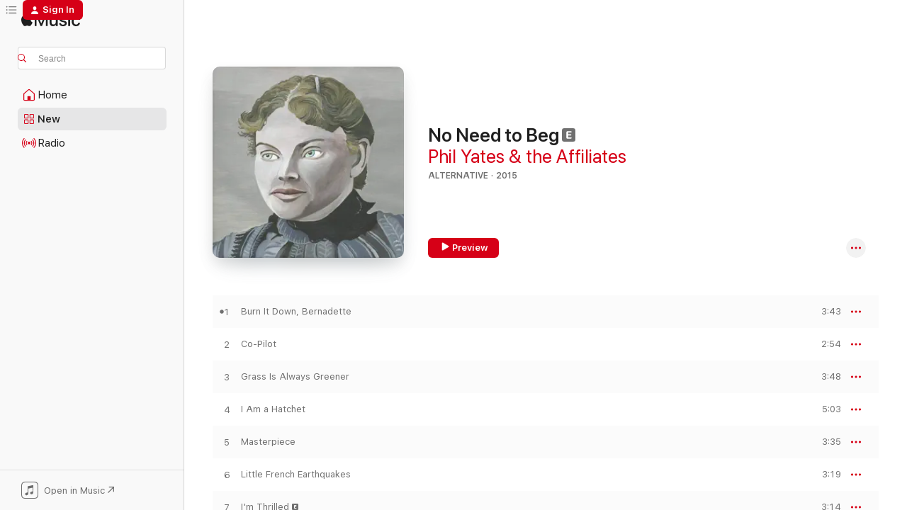

--- FILE ---
content_type: text/html
request_url: https://music.apple.com/us/album/no-need-to-beg/985975507?at=10lazR&uo=4
body_size: 17286
content:
<!DOCTYPE html>
<html dir="ltr" lang="en-US">
    <head>
        <!-- prettier-ignore -->
        <meta charset="utf-8">
        <!-- prettier-ignore -->
        <meta http-equiv="X-UA-Compatible" content="IE=edge">
        <!-- prettier-ignore -->
        <meta
            name="viewport"
            content="width=device-width,initial-scale=1,interactive-widget=resizes-content"
        >
        <!-- prettier-ignore -->
        <meta name="applicable-device" content="pc,mobile">
        <!-- prettier-ignore -->
        <meta name="referrer" content="strict-origin">
        <!-- prettier-ignore -->
        <link
            rel="apple-touch-icon"
            sizes="180x180"
            href="/assets/favicon/favicon-180.png"
        >
        <!-- prettier-ignore -->
        <link
            rel="icon"
            type="image/png"
            sizes="32x32"
            href="/assets/favicon/favicon-32.png"
        >
        <!-- prettier-ignore -->
        <link
            rel="icon"
            type="image/png"
            sizes="16x16"
            href="/assets/favicon/favicon-16.png"
        >
        <!-- prettier-ignore -->
        <link
            rel="mask-icon"
            href="/assets/favicon/favicon.svg"
            color="#fa233b"
        >
        <!-- prettier-ignore -->
        <link rel="manifest" href="/manifest.json">

        <title>‎No Need to Beg - Album by Phil Yates &amp; the Affiliates - Apple Music</title><!-- HEAD_svelte-1cypuwr_START --><link rel="preconnect" href="//www.apple.com/wss/fonts" crossorigin="anonymous"><link rel="stylesheet" href="//www.apple.com/wss/fonts?families=SF+Pro,v4%7CSF+Pro+Icons,v1&amp;display=swap" type="text/css" referrerpolicy="strict-origin-when-cross-origin"><!-- HEAD_svelte-1cypuwr_END --><!-- HEAD_svelte-eg3hvx_START -->    <meta name="description" content="Listen to No Need to Beg by Phil Yates &amp; the Affiliates on Apple Music. 2015. 10 Songs. Duration: 34 minutes."> <meta name="keywords" content="listen, No Need to Beg, Phil Yates &amp; the Affiliates, music, singles, songs, Alternative, streaming music, apple music"> <link rel="canonical" href="https://music.apple.com/us/album/no-need-to-beg/985975507">   <link rel="alternate" type="application/json+oembed" href="https://music.apple.com/api/oembed?url=https%3A%2F%2Fmusic.apple.com%2Fus%2Falbum%2Fno-need-to-beg%2F985975507" title="No Need to Beg by Phil Yates &amp; the Affiliates on Apple Music">  <meta name="al:ios:app_store_id" content="1108187390"> <meta name="al:ios:app_name" content="Apple Music"> <meta name="apple:content_id" content="985975507"> <meta name="apple:title" content="No Need to Beg"> <meta name="apple:description" content="Listen to No Need to Beg by Phil Yates &amp; the Affiliates on Apple Music. 2015. 10 Songs. Duration: 34 minutes.">   <meta property="og:title" content="No Need to Beg by Phil Yates &amp; the Affiliates on Apple Music"> <meta property="og:description" content="Album · 2015 · 10 Songs"> <meta property="og:site_name" content="Apple Music - Web Player"> <meta property="og:url" content="https://music.apple.com/us/album/no-need-to-beg/985975507"> <meta property="og:image" content="https://is1-ssl.mzstatic.com/image/thumb/Music5/v4/34/4e/de/344edec8-5913-46dc-b768-182a64d8ed61/707541865692.jpg/1200x630bf-60.jpg"> <meta property="og:image:secure_url" content="https://is1-ssl.mzstatic.com/image/thumb/Music5/v4/34/4e/de/344edec8-5913-46dc-b768-182a64d8ed61/707541865692.jpg/1200x630bf-60.jpg"> <meta property="og:image:alt" content="No Need to Beg by Phil Yates &amp; the Affiliates on Apple Music"> <meta property="og:image:width" content="1200"> <meta property="og:image:height" content="630"> <meta property="og:image:type" content="image/jpg"> <meta property="og:type" content="music.album"> <meta property="og:locale" content="en_US">  <meta property="music:song_count" content="10"> <meta property="music:song" content="https://music.apple.com/us/song/burn-it-down-bernadette/985975509"> <meta property="music:song:preview_url:secure_url" content="https://music.apple.com/us/song/burn-it-down-bernadette/985975509"> <meta property="music:song:disc" content="1"> <meta property="music:song:duration" content="PT3M43S"> <meta property="music:song:track" content="1">  <meta property="music:song" content="https://music.apple.com/us/song/co-pilot/985975510"> <meta property="music:song:preview_url:secure_url" content="https://music.apple.com/us/song/co-pilot/985975510"> <meta property="music:song:disc" content="1"> <meta property="music:song:duration" content="PT2M54S"> <meta property="music:song:track" content="2">  <meta property="music:song" content="https://music.apple.com/us/song/grass-is-always-greener/985975511"> <meta property="music:song:preview_url:secure_url" content="https://music.apple.com/us/song/grass-is-always-greener/985975511"> <meta property="music:song:disc" content="1"> <meta property="music:song:duration" content="PT3M48S"> <meta property="music:song:track" content="3">  <meta property="music:song" content="https://music.apple.com/us/song/i-am-a-hatchet/985975512"> <meta property="music:song:preview_url:secure_url" content="https://music.apple.com/us/song/i-am-a-hatchet/985975512"> <meta property="music:song:disc" content="1"> <meta property="music:song:duration" content="PT5M3S"> <meta property="music:song:track" content="4">  <meta property="music:song" content="https://music.apple.com/us/song/masterpiece/985975513"> <meta property="music:song:preview_url:secure_url" content="https://music.apple.com/us/song/masterpiece/985975513"> <meta property="music:song:disc" content="1"> <meta property="music:song:duration" content="PT3M35S"> <meta property="music:song:track" content="5">  <meta property="music:song" content="https://music.apple.com/us/song/little-french-earthquakes/985975514"> <meta property="music:song:preview_url:secure_url" content="https://music.apple.com/us/song/little-french-earthquakes/985975514"> <meta property="music:song:disc" content="1"> <meta property="music:song:duration" content="PT3M19S"> <meta property="music:song:track" content="6">  <meta property="music:song" content="https://music.apple.com/us/song/im-thrilled/985975515"> <meta property="music:song:preview_url:secure_url" content="https://music.apple.com/us/song/im-thrilled/985975515"> <meta property="music:song:disc" content="1"> <meta property="music:song:duration" content="PT3M14S"> <meta property="music:song:track" content="7">  <meta property="music:song" content="https://music.apple.com/us/song/drinking-for-two/985975516"> <meta property="music:song:preview_url:secure_url" content="https://music.apple.com/us/song/drinking-for-two/985975516"> <meta property="music:song:disc" content="1"> <meta property="music:song:duration" content="PT3M14S"> <meta property="music:song:track" content="8">  <meta property="music:song" content="https://music.apple.com/us/song/flicker-song-for-clara/985975517"> <meta property="music:song:preview_url:secure_url" content="https://music.apple.com/us/song/flicker-song-for-clara/985975517"> <meta property="music:song:disc" content="1"> <meta property="music:song:duration" content="PT3M12S"> <meta property="music:song:track" content="9">  <meta property="music:song" content="https://music.apple.com/us/song/insomnia/985975518"> <meta property="music:song:preview_url:secure_url" content="https://music.apple.com/us/song/insomnia/985975518"> <meta property="music:song:disc" content="1"> <meta property="music:song:duration" content="PT2M51S"> <meta property="music:song:track" content="10">   <meta property="music:musician" content="https://music.apple.com/us/artist/phil-yates-the-affiliates/532131796"> <meta property="music:release_date" content="2015-04-14T00:00:00.000Z">   <meta name="twitter:title" content="No Need to Beg by Phil Yates &amp; the Affiliates on Apple Music"> <meta name="twitter:description" content="Album · 2015 · 10 Songs"> <meta name="twitter:site" content="@AppleMusic"> <meta name="twitter:image" content="https://is1-ssl.mzstatic.com/image/thumb/Music5/v4/34/4e/de/344edec8-5913-46dc-b768-182a64d8ed61/707541865692.jpg/600x600bf-60.jpg"> <meta name="twitter:image:alt" content="No Need to Beg by Phil Yates &amp; the Affiliates on Apple Music"> <meta name="twitter:card" content="summary">       <!-- HTML_TAG_START -->
                <script id=schema:music-album type="application/ld+json">
                    {"@context":"http://schema.org","@type":"MusicAlbum","name":"No Need to Beg","description":"Listen to No Need to Beg by Phil Yates & the Affiliates on Apple Music. 2015. 10 Songs. Duration: 34 minutes.","citation":[],"tracks":[{"@type":"MusicRecording","name":"Burn It Down, Bernadette","duration":"PT3M43S","url":"https://music.apple.com/us/song/burn-it-down-bernadette/985975509","offers":{"@type":"Offer","category":"free","price":0},"audio":{"@type":"AudioObject","potentialAction":{"@type":"ListenAction","expectsAcceptanceOf":{"@type":"Offer","category":"free"},"target":{"@type":"EntryPoint","actionPlatform":"https://music.apple.com/us/song/burn-it-down-bernadette/985975509"}},"name":"Burn It Down, Bernadette","contentUrl":"https://audio-ssl.itunes.apple.com/itunes-assets/Music7/v4/61/63/2e/61632e53-197a-90ec-284c-993503551434/mzaf_1698353684486941012.plus.aac.ep.m4a","duration":"PT3M43S","uploadDate":"2015-04-14","thumbnailUrl":"https://is1-ssl.mzstatic.com/image/thumb/Music5/v4/34/4e/de/344edec8-5913-46dc-b768-182a64d8ed61/707541865692.jpg/1200x630bb.jpg"}},{"@type":"MusicRecording","name":"Co-Pilot","duration":"PT2M54S","url":"https://music.apple.com/us/song/co-pilot/985975510","offers":{"@type":"Offer","category":"free","price":0},"audio":{"@type":"AudioObject","potentialAction":{"@type":"ListenAction","expectsAcceptanceOf":{"@type":"Offer","category":"free"},"target":{"@type":"EntryPoint","actionPlatform":"https://music.apple.com/us/song/co-pilot/985975510"}},"name":"Co-Pilot","contentUrl":"https://audio-ssl.itunes.apple.com/itunes-assets/Music2/v4/50/0c/10/500c10cb-6d36-375b-6927-e53b37adc4e6/mzaf_5118458298016111993.plus.aac.ep.m4a","duration":"PT2M54S","uploadDate":"2015-04-14","thumbnailUrl":"https://is1-ssl.mzstatic.com/image/thumb/Music5/v4/34/4e/de/344edec8-5913-46dc-b768-182a64d8ed61/707541865692.jpg/1200x630bb.jpg"}},{"@type":"MusicRecording","name":"Grass Is Always Greener","duration":"PT3M48S","url":"https://music.apple.com/us/song/grass-is-always-greener/985975511","offers":{"@type":"Offer","category":"free","price":0},"audio":{"@type":"AudioObject","potentialAction":{"@type":"ListenAction","expectsAcceptanceOf":{"@type":"Offer","category":"free"},"target":{"@type":"EntryPoint","actionPlatform":"https://music.apple.com/us/song/grass-is-always-greener/985975511"}},"name":"Grass Is Always Greener","contentUrl":"https://audio-ssl.itunes.apple.com/itunes-assets/Music5/v4/f3/cf/12/f3cf129b-8131-b849-13de-71bdb0f4c414/mzaf_4912083539696368705.plus.aac.ep.m4a","duration":"PT3M48S","uploadDate":"2015-04-14","thumbnailUrl":"https://is1-ssl.mzstatic.com/image/thumb/Music5/v4/34/4e/de/344edec8-5913-46dc-b768-182a64d8ed61/707541865692.jpg/1200x630bb.jpg"}},{"@type":"MusicRecording","name":"I Am a Hatchet","duration":"PT5M3S","url":"https://music.apple.com/us/song/i-am-a-hatchet/985975512","offers":{"@type":"Offer","category":"free","price":0},"audio":{"@type":"AudioObject","potentialAction":{"@type":"ListenAction","expectsAcceptanceOf":{"@type":"Offer","category":"free"},"target":{"@type":"EntryPoint","actionPlatform":"https://music.apple.com/us/song/i-am-a-hatchet/985975512"}},"name":"I Am a Hatchet","contentUrl":"https://audio-ssl.itunes.apple.com/itunes-assets/Music5/v4/cb/85/82/cb8582cc-09e9-9a15-3992-e0ad7d3595e2/mzaf_4561344757240510626.plus.aac.ep.m4a","duration":"PT5M3S","uploadDate":"2015-04-14","thumbnailUrl":"https://is1-ssl.mzstatic.com/image/thumb/Music5/v4/34/4e/de/344edec8-5913-46dc-b768-182a64d8ed61/707541865692.jpg/1200x630bb.jpg"}},{"@type":"MusicRecording","name":"Masterpiece","duration":"PT3M35S","url":"https://music.apple.com/us/song/masterpiece/985975513","offers":{"@type":"Offer","category":"free","price":0},"audio":{"@type":"AudioObject","potentialAction":{"@type":"ListenAction","expectsAcceptanceOf":{"@type":"Offer","category":"free"},"target":{"@type":"EntryPoint","actionPlatform":"https://music.apple.com/us/song/masterpiece/985975513"}},"name":"Masterpiece","contentUrl":"https://audio-ssl.itunes.apple.com/itunes-assets/Music1/v4/5a/15/28/5a1528c2-c1eb-4436-f16d-c00c160ebbf6/mzaf_7838621868119709192.plus.aac.ep.m4a","duration":"PT3M35S","uploadDate":"2015-04-14","thumbnailUrl":"https://is1-ssl.mzstatic.com/image/thumb/Music5/v4/34/4e/de/344edec8-5913-46dc-b768-182a64d8ed61/707541865692.jpg/1200x630bb.jpg"}},{"@type":"MusicRecording","name":"Little French Earthquakes","duration":"PT3M19S","url":"https://music.apple.com/us/song/little-french-earthquakes/985975514","offers":{"@type":"Offer","category":"free","price":0},"audio":{"@type":"AudioObject","potentialAction":{"@type":"ListenAction","expectsAcceptanceOf":{"@type":"Offer","category":"free"},"target":{"@type":"EntryPoint","actionPlatform":"https://music.apple.com/us/song/little-french-earthquakes/985975514"}},"name":"Little French Earthquakes","contentUrl":"https://audio-ssl.itunes.apple.com/itunes-assets/Music5/v4/f9/82/c8/f982c857-3ab4-284f-8add-53fec8d5523d/mzaf_2562148837384800108.plus.aac.ep.m4a","duration":"PT3M19S","uploadDate":"2015-04-14","thumbnailUrl":"https://is1-ssl.mzstatic.com/image/thumb/Music5/v4/34/4e/de/344edec8-5913-46dc-b768-182a64d8ed61/707541865692.jpg/1200x630bb.jpg"}},{"@type":"MusicRecording","name":"I'm Thrilled","duration":"PT3M14S","url":"https://music.apple.com/us/song/im-thrilled/985975515","offers":{"@type":"Offer","category":"free","price":0},"audio":{"@type":"AudioObject","potentialAction":{"@type":"ListenAction","expectsAcceptanceOf":{"@type":"Offer","category":"free"},"target":{"@type":"EntryPoint","actionPlatform":"https://music.apple.com/us/song/im-thrilled/985975515"}},"name":"I'm Thrilled","contentUrl":"https://audio-ssl.itunes.apple.com/itunes-assets/Music7/v4/b8/36/1c/b8361ce8-6b66-7655-0d94-a424b508b28c/mzaf_2140579206372085469.plus.aac.ep.m4a","duration":"PT3M14S","uploadDate":"2015-04-14","thumbnailUrl":"https://is1-ssl.mzstatic.com/image/thumb/Music5/v4/34/4e/de/344edec8-5913-46dc-b768-182a64d8ed61/707541865692.jpg/1200x630bb.jpg"}},{"@type":"MusicRecording","name":"Drinking for Two","duration":"PT3M14S","url":"https://music.apple.com/us/song/drinking-for-two/985975516","offers":{"@type":"Offer","category":"free","price":0},"audio":{"@type":"AudioObject","potentialAction":{"@type":"ListenAction","expectsAcceptanceOf":{"@type":"Offer","category":"free"},"target":{"@type":"EntryPoint","actionPlatform":"https://music.apple.com/us/song/drinking-for-two/985975516"}},"name":"Drinking for Two","contentUrl":"https://audio-ssl.itunes.apple.com/itunes-assets/Music7/v4/d6/bb/4e/d6bb4ea3-7b55-9b70-13ad-92abfbee7ba7/mzaf_5342535415828401248.plus.aac.ep.m4a","duration":"PT3M14S","uploadDate":"2015-04-14","thumbnailUrl":"https://is1-ssl.mzstatic.com/image/thumb/Music5/v4/34/4e/de/344edec8-5913-46dc-b768-182a64d8ed61/707541865692.jpg/1200x630bb.jpg"}},{"@type":"MusicRecording","name":"Flicker (Song for Clara)","duration":"PT3M12S","url":"https://music.apple.com/us/song/flicker-song-for-clara/985975517","offers":{"@type":"Offer","category":"free","price":0},"audio":{"@type":"AudioObject","potentialAction":{"@type":"ListenAction","expectsAcceptanceOf":{"@type":"Offer","category":"free"},"target":{"@type":"EntryPoint","actionPlatform":"https://music.apple.com/us/song/flicker-song-for-clara/985975517"}},"name":"Flicker (Song for Clara)","contentUrl":"https://audio-ssl.itunes.apple.com/itunes-assets/Music1/v4/48/da/0d/48da0d92-2e0c-8e74-e9ec-1ff814eea5ca/mzaf_6927523940520585279.plus.aac.ep.m4a","duration":"PT3M12S","uploadDate":"2015-04-14","thumbnailUrl":"https://is1-ssl.mzstatic.com/image/thumb/Music5/v4/34/4e/de/344edec8-5913-46dc-b768-182a64d8ed61/707541865692.jpg/1200x630bb.jpg"}},{"@type":"MusicRecording","name":"Insomnia","duration":"PT2M51S","url":"https://music.apple.com/us/song/insomnia/985975518","offers":{"@type":"Offer","category":"free","price":0},"audio":{"@type":"AudioObject","potentialAction":{"@type":"ListenAction","expectsAcceptanceOf":{"@type":"Offer","category":"free"},"target":{"@type":"EntryPoint","actionPlatform":"https://music.apple.com/us/song/insomnia/985975518"}},"name":"Insomnia","contentUrl":"https://audio-ssl.itunes.apple.com/itunes-assets/Music7/v4/74/d5/c5/74d5c592-bfc5-0678-1265-80f94e962aef/mzaf_6998096438088730362.plus.aac.ep.m4a","duration":"PT2M51S","uploadDate":"2015-04-14","thumbnailUrl":"https://is1-ssl.mzstatic.com/image/thumb/Music5/v4/34/4e/de/344edec8-5913-46dc-b768-182a64d8ed61/707541865692.jpg/1200x630bb.jpg"}}],"workExample":[{"@type":"MusicAlbum","image":"https://is1-ssl.mzstatic.com/image/thumb/Music122/v4/55/a6/7c/55a67c30-8525-a788-a092-d37dbe2d13d4/0.jpg/1200x630bb.jpg","url":"https://music.apple.com/us/album/a-thin-thread/1637308731","name":"A Thin Thread"},{"@type":"MusicAlbum","image":"https://is1-ssl.mzstatic.com/image/thumb/Music118/v4/de/49/c3/de49c3fb-a40e-cc99-8d50-df2c849db2dc/0.jpg/1200x630bb.jpg","url":"https://music.apple.com/us/album/party-music/1373863686","name":"Party Music!"},{"@type":"MusicAlbum","image":"https://is1-ssl.mzstatic.com/image/thumb/Music/v4/80/18/6c/80186c2a-c3f7-2db3-8021-a8c5bcf6e7b7/707541571890.jpg/1200x630bb.jpg","url":"https://music.apple.com/us/album/oh-so-sour/607745760","name":"Oh so Sour"},{"@type":"MusicAlbum","image":"https://is1-ssl.mzstatic.com/image/thumb/Music/v4/4b/23/e3/4b23e317-d032-39d2-7287-f2bf2cac5113/885767097896.jpg/1200x630bb.jpg","url":"https://music.apple.com/us/album/could-you-be-the-one-single/532131692","name":"Could You Be the One? - Single"},{"@type":"MusicRecording","name":"Burn It Down, Bernadette","duration":"PT3M43S","url":"https://music.apple.com/us/song/burn-it-down-bernadette/985975509","offers":{"@type":"Offer","category":"free","price":0},"audio":{"@type":"AudioObject","potentialAction":{"@type":"ListenAction","expectsAcceptanceOf":{"@type":"Offer","category":"free"},"target":{"@type":"EntryPoint","actionPlatform":"https://music.apple.com/us/song/burn-it-down-bernadette/985975509"}},"name":"Burn It Down, Bernadette","contentUrl":"https://audio-ssl.itunes.apple.com/itunes-assets/Music7/v4/61/63/2e/61632e53-197a-90ec-284c-993503551434/mzaf_1698353684486941012.plus.aac.ep.m4a","duration":"PT3M43S","uploadDate":"2015-04-14","thumbnailUrl":"https://is1-ssl.mzstatic.com/image/thumb/Music5/v4/34/4e/de/344edec8-5913-46dc-b768-182a64d8ed61/707541865692.jpg/1200x630bb.jpg"}},{"@type":"MusicRecording","name":"Co-Pilot","duration":"PT2M54S","url":"https://music.apple.com/us/song/co-pilot/985975510","offers":{"@type":"Offer","category":"free","price":0},"audio":{"@type":"AudioObject","potentialAction":{"@type":"ListenAction","expectsAcceptanceOf":{"@type":"Offer","category":"free"},"target":{"@type":"EntryPoint","actionPlatform":"https://music.apple.com/us/song/co-pilot/985975510"}},"name":"Co-Pilot","contentUrl":"https://audio-ssl.itunes.apple.com/itunes-assets/Music2/v4/50/0c/10/500c10cb-6d36-375b-6927-e53b37adc4e6/mzaf_5118458298016111993.plus.aac.ep.m4a","duration":"PT2M54S","uploadDate":"2015-04-14","thumbnailUrl":"https://is1-ssl.mzstatic.com/image/thumb/Music5/v4/34/4e/de/344edec8-5913-46dc-b768-182a64d8ed61/707541865692.jpg/1200x630bb.jpg"}},{"@type":"MusicRecording","name":"Grass Is Always Greener","duration":"PT3M48S","url":"https://music.apple.com/us/song/grass-is-always-greener/985975511","offers":{"@type":"Offer","category":"free","price":0},"audio":{"@type":"AudioObject","potentialAction":{"@type":"ListenAction","expectsAcceptanceOf":{"@type":"Offer","category":"free"},"target":{"@type":"EntryPoint","actionPlatform":"https://music.apple.com/us/song/grass-is-always-greener/985975511"}},"name":"Grass Is Always Greener","contentUrl":"https://audio-ssl.itunes.apple.com/itunes-assets/Music5/v4/f3/cf/12/f3cf129b-8131-b849-13de-71bdb0f4c414/mzaf_4912083539696368705.plus.aac.ep.m4a","duration":"PT3M48S","uploadDate":"2015-04-14","thumbnailUrl":"https://is1-ssl.mzstatic.com/image/thumb/Music5/v4/34/4e/de/344edec8-5913-46dc-b768-182a64d8ed61/707541865692.jpg/1200x630bb.jpg"}},{"@type":"MusicRecording","name":"I Am a Hatchet","duration":"PT5M3S","url":"https://music.apple.com/us/song/i-am-a-hatchet/985975512","offers":{"@type":"Offer","category":"free","price":0},"audio":{"@type":"AudioObject","potentialAction":{"@type":"ListenAction","expectsAcceptanceOf":{"@type":"Offer","category":"free"},"target":{"@type":"EntryPoint","actionPlatform":"https://music.apple.com/us/song/i-am-a-hatchet/985975512"}},"name":"I Am a Hatchet","contentUrl":"https://audio-ssl.itunes.apple.com/itunes-assets/Music5/v4/cb/85/82/cb8582cc-09e9-9a15-3992-e0ad7d3595e2/mzaf_4561344757240510626.plus.aac.ep.m4a","duration":"PT5M3S","uploadDate":"2015-04-14","thumbnailUrl":"https://is1-ssl.mzstatic.com/image/thumb/Music5/v4/34/4e/de/344edec8-5913-46dc-b768-182a64d8ed61/707541865692.jpg/1200x630bb.jpg"}},{"@type":"MusicRecording","name":"Masterpiece","duration":"PT3M35S","url":"https://music.apple.com/us/song/masterpiece/985975513","offers":{"@type":"Offer","category":"free","price":0},"audio":{"@type":"AudioObject","potentialAction":{"@type":"ListenAction","expectsAcceptanceOf":{"@type":"Offer","category":"free"},"target":{"@type":"EntryPoint","actionPlatform":"https://music.apple.com/us/song/masterpiece/985975513"}},"name":"Masterpiece","contentUrl":"https://audio-ssl.itunes.apple.com/itunes-assets/Music1/v4/5a/15/28/5a1528c2-c1eb-4436-f16d-c00c160ebbf6/mzaf_7838621868119709192.plus.aac.ep.m4a","duration":"PT3M35S","uploadDate":"2015-04-14","thumbnailUrl":"https://is1-ssl.mzstatic.com/image/thumb/Music5/v4/34/4e/de/344edec8-5913-46dc-b768-182a64d8ed61/707541865692.jpg/1200x630bb.jpg"}},{"@type":"MusicRecording","name":"Little French Earthquakes","duration":"PT3M19S","url":"https://music.apple.com/us/song/little-french-earthquakes/985975514","offers":{"@type":"Offer","category":"free","price":0},"audio":{"@type":"AudioObject","potentialAction":{"@type":"ListenAction","expectsAcceptanceOf":{"@type":"Offer","category":"free"},"target":{"@type":"EntryPoint","actionPlatform":"https://music.apple.com/us/song/little-french-earthquakes/985975514"}},"name":"Little French Earthquakes","contentUrl":"https://audio-ssl.itunes.apple.com/itunes-assets/Music5/v4/f9/82/c8/f982c857-3ab4-284f-8add-53fec8d5523d/mzaf_2562148837384800108.plus.aac.ep.m4a","duration":"PT3M19S","uploadDate":"2015-04-14","thumbnailUrl":"https://is1-ssl.mzstatic.com/image/thumb/Music5/v4/34/4e/de/344edec8-5913-46dc-b768-182a64d8ed61/707541865692.jpg/1200x630bb.jpg"}},{"@type":"MusicRecording","name":"I'm Thrilled","duration":"PT3M14S","url":"https://music.apple.com/us/song/im-thrilled/985975515","offers":{"@type":"Offer","category":"free","price":0},"audio":{"@type":"AudioObject","potentialAction":{"@type":"ListenAction","expectsAcceptanceOf":{"@type":"Offer","category":"free"},"target":{"@type":"EntryPoint","actionPlatform":"https://music.apple.com/us/song/im-thrilled/985975515"}},"name":"I'm Thrilled","contentUrl":"https://audio-ssl.itunes.apple.com/itunes-assets/Music7/v4/b8/36/1c/b8361ce8-6b66-7655-0d94-a424b508b28c/mzaf_2140579206372085469.plus.aac.ep.m4a","duration":"PT3M14S","uploadDate":"2015-04-14","thumbnailUrl":"https://is1-ssl.mzstatic.com/image/thumb/Music5/v4/34/4e/de/344edec8-5913-46dc-b768-182a64d8ed61/707541865692.jpg/1200x630bb.jpg"}},{"@type":"MusicRecording","name":"Drinking for Two","duration":"PT3M14S","url":"https://music.apple.com/us/song/drinking-for-two/985975516","offers":{"@type":"Offer","category":"free","price":0},"audio":{"@type":"AudioObject","potentialAction":{"@type":"ListenAction","expectsAcceptanceOf":{"@type":"Offer","category":"free"},"target":{"@type":"EntryPoint","actionPlatform":"https://music.apple.com/us/song/drinking-for-two/985975516"}},"name":"Drinking for Two","contentUrl":"https://audio-ssl.itunes.apple.com/itunes-assets/Music7/v4/d6/bb/4e/d6bb4ea3-7b55-9b70-13ad-92abfbee7ba7/mzaf_5342535415828401248.plus.aac.ep.m4a","duration":"PT3M14S","uploadDate":"2015-04-14","thumbnailUrl":"https://is1-ssl.mzstatic.com/image/thumb/Music5/v4/34/4e/de/344edec8-5913-46dc-b768-182a64d8ed61/707541865692.jpg/1200x630bb.jpg"}},{"@type":"MusicRecording","name":"Flicker (Song for Clara)","duration":"PT3M12S","url":"https://music.apple.com/us/song/flicker-song-for-clara/985975517","offers":{"@type":"Offer","category":"free","price":0},"audio":{"@type":"AudioObject","potentialAction":{"@type":"ListenAction","expectsAcceptanceOf":{"@type":"Offer","category":"free"},"target":{"@type":"EntryPoint","actionPlatform":"https://music.apple.com/us/song/flicker-song-for-clara/985975517"}},"name":"Flicker (Song for Clara)","contentUrl":"https://audio-ssl.itunes.apple.com/itunes-assets/Music1/v4/48/da/0d/48da0d92-2e0c-8e74-e9ec-1ff814eea5ca/mzaf_6927523940520585279.plus.aac.ep.m4a","duration":"PT3M12S","uploadDate":"2015-04-14","thumbnailUrl":"https://is1-ssl.mzstatic.com/image/thumb/Music5/v4/34/4e/de/344edec8-5913-46dc-b768-182a64d8ed61/707541865692.jpg/1200x630bb.jpg"}},{"@type":"MusicRecording","name":"Insomnia","duration":"PT2M51S","url":"https://music.apple.com/us/song/insomnia/985975518","offers":{"@type":"Offer","category":"free","price":0},"audio":{"@type":"AudioObject","potentialAction":{"@type":"ListenAction","expectsAcceptanceOf":{"@type":"Offer","category":"free"},"target":{"@type":"EntryPoint","actionPlatform":"https://music.apple.com/us/song/insomnia/985975518"}},"name":"Insomnia","contentUrl":"https://audio-ssl.itunes.apple.com/itunes-assets/Music7/v4/74/d5/c5/74d5c592-bfc5-0678-1265-80f94e962aef/mzaf_6998096438088730362.plus.aac.ep.m4a","duration":"PT2M51S","uploadDate":"2015-04-14","thumbnailUrl":"https://is1-ssl.mzstatic.com/image/thumb/Music5/v4/34/4e/de/344edec8-5913-46dc-b768-182a64d8ed61/707541865692.jpg/1200x630bb.jpg"}}],"url":"https://music.apple.com/us/album/no-need-to-beg/985975507","image":"https://is1-ssl.mzstatic.com/image/thumb/Music5/v4/34/4e/de/344edec8-5913-46dc-b768-182a64d8ed61/707541865692.jpg/1200x630bb.jpg","potentialAction":{"@type":"ListenAction","expectsAcceptanceOf":{"@type":"Offer","category":"free"},"target":{"@type":"EntryPoint","actionPlatform":"https://music.apple.com/us/album/no-need-to-beg/985975507"}},"genre":["Alternative","Music","Pop"],"datePublished":"2015-04-14","byArtist":[{"@type":"MusicGroup","url":"https://music.apple.com/us/artist/phil-yates-the-affiliates/532131796","name":"Phil Yates & the Affiliates"}]}
                </script>
                <!-- HTML_TAG_END -->    <!-- HEAD_svelte-eg3hvx_END -->
      <script type="module" crossorigin src="/assets/index~8a6f659a1b.js"></script>
      <link rel="stylesheet" href="/assets/index~99bed3cf08.css">
      <script type="module">import.meta.url;import("_").catch(()=>1);async function* g(){};window.__vite_is_modern_browser=true;</script>
      <script type="module">!function(){if(window.__vite_is_modern_browser)return;console.warn("vite: loading legacy chunks, syntax error above and the same error below should be ignored");var e=document.getElementById("vite-legacy-polyfill"),n=document.createElement("script");n.src=e.src,n.onload=function(){System.import(document.getElementById('vite-legacy-entry').getAttribute('data-src'))},document.body.appendChild(n)}();</script>
    </head>
    <body>
        <script src="/assets/focus-visible/focus-visible.min.js"></script>
        
        <script
            async
            src="/includes/js-cdn/musickit/v3/amp/musickit.js"
        ></script>
        <script
            type="module"
            async
            src="/includes/js-cdn/musickit/v3/components/musickit-components/musickit-components.esm.js"
        ></script>
        <script
            nomodule
            async
            src="/includes/js-cdn/musickit/v3/components/musickit-components/musickit-components.js"
        ></script>
        <svg style="display: none" xmlns="http://www.w3.org/2000/svg">
            <symbol id="play-circle-fill" viewBox="0 0 60 60">
                <path
                    class="icon-circle-fill__circle"
                    fill="var(--iconCircleFillBG, transparent)"
                    d="M30 60c16.411 0 30-13.617 30-30C60 13.588 46.382 0 29.971 0 13.588 0 .001 13.588.001 30c0 16.383 13.617 30 30 30Z"
                />
                <path
                    fill="var(--iconFillArrow, var(--keyColor, black))"
                    d="M24.411 41.853c-1.41.853-3.028.177-3.028-1.294V19.47c0-1.44 1.735-2.058 3.028-1.294l17.265 10.235a1.89 1.89 0 0 1 0 3.265L24.411 41.853Z"
                />
            </symbol>
        </svg>
        <div class="body-container">
              <div class="app-container svelte-t3vj1e" data-testid="app-container">   <div class="header svelte-rjjbqs" data-testid="header"><nav data-testid="navigation" class="navigation svelte-13li0vp"><div class="navigation__header svelte-13li0vp"><div data-testid="logo" class="logo svelte-1o7dz8w"> <a aria-label="Apple Music" role="img" href="https://music.apple.com/us/home" class="svelte-1o7dz8w"><svg height="20" viewBox="0 0 83 20" width="83" xmlns="http://www.w3.org/2000/svg" class="logo" aria-hidden="true"><path d="M34.752 19.746V6.243h-.088l-5.433 13.503h-2.074L21.711 6.243h-.087v13.503h-2.548V1.399h3.235l5.833 14.621h.1l5.82-14.62h3.248v18.347h-2.56zm16.649 0h-2.586v-2.263h-.062c-.725 1.602-2.061 2.504-4.072 2.504-2.86 0-4.61-1.894-4.61-4.958V6.37h2.698v8.125c0 2.034.95 3.127 2.81 3.127 1.95 0 3.124-1.373 3.124-3.458V6.37H51.4v13.376zm7.394-13.618c3.06 0 5.046 1.73 5.134 4.196h-2.536c-.15-1.296-1.087-2.11-2.598-2.11-1.462 0-2.436.724-2.436 1.793 0 .839.6 1.41 2.023 1.741l2.136.496c2.686.636 3.71 1.704 3.71 3.636 0 2.442-2.236 4.12-5.333 4.12-3.285 0-5.26-1.64-5.509-4.183h2.673c.25 1.398 1.187 2.085 2.836 2.085 1.623 0 2.623-.687 2.623-1.78 0-.865-.487-1.373-1.924-1.704l-2.136-.508c-2.498-.585-3.735-1.806-3.735-3.75 0-2.391 2.049-4.032 5.072-4.032zM66.1 2.836c0-.878.7-1.577 1.561-1.577.862 0 1.55.7 1.55 1.577 0 .864-.688 1.576-1.55 1.576a1.573 1.573 0 0 1-1.56-1.576zm.212 3.534h2.698v13.376h-2.698zm14.089 4.603c-.275-1.424-1.324-2.556-3.085-2.556-2.086 0-3.46 1.767-3.46 4.64 0 2.938 1.386 4.642 3.485 4.642 1.66 0 2.748-.928 3.06-2.48H83C82.713 18.067 80.477 20 77.317 20c-3.76 0-6.208-2.62-6.208-6.942 0-4.247 2.448-6.93 6.183-6.93 3.385 0 5.446 2.213 5.683 4.845h-2.573zM10.824 3.189c-.698.834-1.805 1.496-2.913 1.398-.145-1.128.41-2.33 1.036-3.065C9.644.662 10.848.05 11.835 0c.121 1.178-.336 2.33-1.01 3.19zm.999 1.619c.624.049 2.425.244 3.578 1.98-.096.074-2.137 1.272-2.113 3.79.024 3.01 2.593 4.012 2.617 4.037-.024.074-.407 1.419-1.344 2.812-.817 1.224-1.657 2.422-3.002 2.447-1.297.024-1.73-.783-3.218-.783-1.489 0-1.97.758-3.194.807-1.297.048-2.28-1.297-3.097-2.52C.368 14.908-.904 10.408.825 7.375c.84-1.516 2.377-2.47 4.034-2.495 1.273-.023 2.45.857 3.218.857.769 0 2.137-1.027 3.746-.93z"></path></svg></a>   </div> <div class="search-input-wrapper svelte-nrtdem" data-testid="search-input"><div data-testid="amp-search-input" aria-controls="search-suggestions" aria-expanded="false" aria-haspopup="listbox" aria-owns="search-suggestions" class="search-input-container svelte-rg26q6" tabindex="-1" role=""><div class="flex-container svelte-rg26q6"><form id="search-input-form" class="svelte-rg26q6"><svg height="16" width="16" viewBox="0 0 16 16" class="search-svg" aria-hidden="true"><path d="M11.87 10.835c.018.015.035.03.051.047l3.864 3.863a.735.735 0 1 1-1.04 1.04l-3.863-3.864a.744.744 0 0 1-.047-.051 6.667 6.667 0 1 1 1.035-1.035zM6.667 12a5.333 5.333 0 1 0 0-10.667 5.333 5.333 0 0 0 0 10.667z"></path></svg> <input aria-autocomplete="list" aria-multiline="false" aria-controls="search-suggestions" aria-label="Search" placeholder="Search" spellcheck="false" autocomplete="off" autocorrect="off" autocapitalize="off" type="text" inputmode="search" class="search-input__text-field svelte-rg26q6" data-testid="search-input__text-field"></form> </div> <div data-testid="search-scope-bar"></div>   </div> </div></div> <div data-testid="navigation-content" class="navigation__content svelte-13li0vp" id="navigation" aria-hidden="false"><div class="navigation__scrollable-container svelte-13li0vp"><div data-testid="navigation-items-primary" class="navigation-items navigation-items--primary svelte-ng61m8"> <ul class="navigation-items__list svelte-ng61m8">  <li class="navigation-item navigation-item__home svelte-1a5yt87" aria-selected="false" data-testid="navigation-item"> <a href="https://music.apple.com/us/home" class="navigation-item__link svelte-1a5yt87" role="button" data-testid="home" aria-pressed="false"><div class="navigation-item__content svelte-zhx7t9"> <span class="navigation-item__icon svelte-zhx7t9"> <svg width="24" height="24" viewBox="0 0 24 24" xmlns="http://www.w3.org/2000/svg" aria-hidden="true"><path d="M5.93 20.16a1.94 1.94 0 0 1-1.43-.502c-.334-.335-.502-.794-.502-1.393v-7.142c0-.362.062-.688.177-.953.123-.264.326-.529.6-.75l6.145-5.157c.176-.141.344-.247.52-.318.176-.07.362-.105.564-.105.194 0 .388.035.565.105.176.07.352.177.52.318l6.146 5.158c.273.23.467.476.59.75.124.264.177.59.177.96v7.134c0 .59-.159 1.058-.503 1.393-.335.335-.811.503-1.428.503H5.929Zm12.14-1.172c.221 0 .406-.07.547-.212a.688.688 0 0 0 .22-.511v-7.142c0-.177-.026-.344-.087-.459a.97.97 0 0 0-.265-.353l-6.154-5.149a.756.756 0 0 0-.177-.115.37.37 0 0 0-.15-.035.37.37 0 0 0-.158.035l-.177.115-6.145 5.15a.982.982 0 0 0-.274.352 1.13 1.13 0 0 0-.088.468v7.133c0 .203.08.379.23.511a.744.744 0 0 0 .546.212h12.133Zm-8.323-4.7c0-.176.062-.326.177-.432a.6.6 0 0 1 .423-.159h3.315c.176 0 .326.053.432.16s.159.255.159.431v4.973H9.756v-4.973Z"></path></svg> </span> <span class="navigation-item__label svelte-zhx7t9"> Home </span> </div></a>  </li>  <li class="navigation-item navigation-item__new svelte-1a5yt87" aria-selected="false" data-testid="navigation-item"> <a href="https://music.apple.com/us/new" class="navigation-item__link svelte-1a5yt87" role="button" data-testid="new" aria-pressed="false"><div class="navigation-item__content svelte-zhx7t9"> <span class="navigation-item__icon svelte-zhx7t9"> <svg height="24" viewBox="0 0 24 24" width="24" aria-hidden="true"><path d="M9.92 11.354c.966 0 1.453-.487 1.453-1.49v-3.4c0-1.004-.487-1.483-1.453-1.483H6.452C5.487 4.981 5 5.46 5 6.464v3.4c0 1.003.487 1.49 1.452 1.49zm7.628 0c.965 0 1.452-.487 1.452-1.49v-3.4c0-1.004-.487-1.483-1.452-1.483h-3.46c-.974 0-1.46.479-1.46 1.483v3.4c0 1.003.486 1.49 1.46 1.49zm-7.65-1.073h-3.43c-.266 0-.396-.137-.396-.418v-3.4c0-.273.13-.41.396-.41h3.43c.265 0 .402.137.402.41v3.4c0 .281-.137.418-.403.418zm7.634 0h-3.43c-.273 0-.402-.137-.402-.418v-3.4c0-.273.129-.41.403-.41h3.43c.265 0 .395.137.395.41v3.4c0 .281-.13.418-.396.418zm-7.612 8.7c.966 0 1.453-.48 1.453-1.483v-3.407c0-.996-.487-1.483-1.453-1.483H6.452c-.965 0-1.452.487-1.452 1.483v3.407c0 1.004.487 1.483 1.452 1.483zm7.628 0c.965 0 1.452-.48 1.452-1.483v-3.407c0-.996-.487-1.483-1.452-1.483h-3.46c-.974 0-1.46.487-1.46 1.483v3.407c0 1.004.486 1.483 1.46 1.483zm-7.65-1.072h-3.43c-.266 0-.396-.137-.396-.41v-3.4c0-.282.13-.418.396-.418h3.43c.265 0 .402.136.402.418v3.4c0 .273-.137.41-.403.41zm7.634 0h-3.43c-.273 0-.402-.137-.402-.41v-3.4c0-.282.129-.418.403-.418h3.43c.265 0 .395.136.395.418v3.4c0 .273-.13.41-.396.41z" fill-opacity=".95"></path></svg> </span> <span class="navigation-item__label svelte-zhx7t9"> New </span> </div></a>  </li>  <li class="navigation-item navigation-item__radio svelte-1a5yt87" aria-selected="false" data-testid="navigation-item"> <a href="https://music.apple.com/us/radio" class="navigation-item__link svelte-1a5yt87" role="button" data-testid="radio" aria-pressed="false"><div class="navigation-item__content svelte-zhx7t9"> <span class="navigation-item__icon svelte-zhx7t9"> <svg width="24" height="24" viewBox="0 0 24 24" xmlns="http://www.w3.org/2000/svg" aria-hidden="true"><path d="M19.359 18.57C21.033 16.818 22 14.461 22 11.89s-.967-4.93-2.641-6.68c-.276-.292-.653-.26-.868-.023-.222.246-.176.591.085.868 1.466 1.535 2.272 3.593 2.272 5.835 0 2.241-.806 4.3-2.272 5.835-.261.268-.307.621-.085.86.215.245.592.276.868-.016zm-13.85.014c.222-.238.176-.59-.085-.86-1.474-1.535-2.272-3.593-2.272-5.834 0-2.242.798-4.3 2.272-5.835.261-.277.307-.622.085-.868-.215-.238-.592-.269-.868.023C2.967 6.96 2 9.318 2 11.89s.967 4.929 2.641 6.68c.276.29.653.26.868.014zm1.957-1.873c.223-.253.162-.583-.1-.867-.951-1.068-1.473-2.45-1.473-3.954 0-1.505.522-2.887 1.474-3.954.26-.284.322-.614.1-.876-.23-.26-.622-.26-.891.039-1.175 1.274-1.827 2.963-1.827 4.79 0 1.82.652 3.517 1.827 4.784.269.3.66.307.89.038zm9.958-.038c1.175-1.267 1.827-2.964 1.827-4.783 0-1.828-.652-3.517-1.827-4.791-.269-.3-.66-.3-.89-.039-.23.262-.162.592.092.876.96 1.067 1.481 2.449 1.481 3.954 0 1.504-.522 2.886-1.481 3.954-.254.284-.323.614-.092.867.23.269.621.261.89-.038zm-8.061-1.966c.23-.26.13-.568-.092-.883-.415-.522-.63-1.197-.63-1.934 0-.737.215-1.413.63-1.943.222-.307.322-.614.092-.875s-.653-.261-.906.054a4.385 4.385 0 0 0-.968 2.764 4.38 4.38 0 0 0 .968 2.756c.253.322.675.322.906.061zm6.18-.061a4.38 4.38 0 0 0 .968-2.756 4.385 4.385 0 0 0-.968-2.764c-.253-.315-.675-.315-.906-.054-.23.261-.138.568.092.875.415.53.63 1.206.63 1.943 0 .737-.215 1.412-.63 1.934-.23.315-.322.622-.092.883s.653.261.906-.061zm-3.547-.967c.96 0 1.789-.814 1.789-1.797s-.83-1.789-1.789-1.789c-.96 0-1.781.806-1.781 1.789 0 .983.821 1.797 1.781 1.797z"></path></svg> </span> <span class="navigation-item__label svelte-zhx7t9"> Radio </span> </div></a>  </li>  <li class="navigation-item navigation-item__search svelte-1a5yt87" aria-selected="false" data-testid="navigation-item"> <a href="https://music.apple.com/us/search" class="navigation-item__link svelte-1a5yt87" role="button" data-testid="search" aria-pressed="false"><div class="navigation-item__content svelte-zhx7t9"> <span class="navigation-item__icon svelte-zhx7t9"> <svg height="24" viewBox="0 0 24 24" width="24" aria-hidden="true"><path d="M17.979 18.553c.476 0 .813-.366.813-.835a.807.807 0 0 0-.235-.586l-3.45-3.457a5.61 5.61 0 0 0 1.158-3.413c0-3.098-2.535-5.633-5.633-5.633C7.542 4.63 5 7.156 5 10.262c0 3.098 2.534 5.632 5.632 5.632a5.614 5.614 0 0 0 3.274-1.055l3.472 3.472a.835.835 0 0 0 .6.242zm-7.347-3.875c-2.417 0-4.416-2-4.416-4.416 0-2.417 2-4.417 4.416-4.417 2.417 0 4.417 2 4.417 4.417s-2 4.416-4.417 4.416z" fill-opacity=".95"></path></svg> </span> <span class="navigation-item__label svelte-zhx7t9"> Search </span> </div></a>  </li></ul> </div>   </div> <div class="navigation__native-cta"><div slot="native-cta"><div data-testid="native-cta" class="native-cta svelte-6xh86f  native-cta--authenticated"><button class="native-cta__button svelte-6xh86f" data-testid="native-cta-button"><span class="native-cta__app-icon svelte-6xh86f"><svg width="24" height="24" xmlns="http://www.w3.org/2000/svg" xml:space="preserve" style="fill-rule:evenodd;clip-rule:evenodd;stroke-linejoin:round;stroke-miterlimit:2" viewBox="0 0 24 24" slot="app-icon" aria-hidden="true"><path d="M22.567 1.496C21.448.393 19.956.045 17.293.045H6.566c-2.508 0-4.028.376-5.12 1.465C.344 2.601 0 4.09 0 6.611v10.727c0 2.695.33 4.18 1.432 5.257 1.106 1.103 2.595 1.45 5.275 1.45h10.586c2.663 0 4.169-.347 5.274-1.45C23.656 21.504 24 20.033 24 17.338V6.752c0-2.694-.344-4.179-1.433-5.256Zm.411 4.9v11.299c0 1.898-.338 3.286-1.188 4.137-.851.864-2.256 1.191-4.141 1.191H6.35c-1.884 0-3.303-.341-4.154-1.191-.85-.851-1.174-2.239-1.174-4.137V6.54c0-2.014.324-3.445 1.16-4.295.851-.864 2.312-1.177 4.313-1.177h11.154c1.885 0 3.29.341 4.141 1.191.864.85 1.188 2.239 1.188 4.137Z" style="fill-rule:nonzero"></path><path d="M7.413 19.255c.987 0 2.48-.728 2.48-2.672v-6.385c0-.35.063-.428.378-.494l5.298-1.095c.351-.067.534.025.534.333l.035 4.286c0 .337-.182.586-.53.652l-1.014.228c-1.361.3-2.007.923-2.007 1.937 0 1.017.79 1.748 1.926 1.748.986 0 2.444-.679 2.444-2.64V5.654c0-.636-.279-.821-1.016-.66L9.646 6.298c-.448.091-.674.329-.674.699l.035 7.697c0 .336-.148.546-.446.613l-1.067.21c-1.329.266-1.986.93-1.986 1.993 0 1.017.786 1.745 1.905 1.745Z" style="fill-rule:nonzero"></path></svg></span> <span class="native-cta__label svelte-6xh86f">Open in Music</span> <span class="native-cta__arrow svelte-6xh86f"><svg height="16" width="16" viewBox="0 0 16 16" class="native-cta-action" aria-hidden="true"><path d="M1.559 16 13.795 3.764v8.962H16V0H3.274v2.205h8.962L0 14.441 1.559 16z"></path></svg></span></button> </div>  </div></div></div> </nav> </div>  <div class="player-bar player-bar__floating-player svelte-1rr9v04" data-testid="player-bar" aria-label="Music controls" aria-hidden="false">   </div>   <div id="scrollable-page" class="scrollable-page svelte-mt0bfj" data-main-content data-testid="main-section" aria-hidden="false"><main data-testid="main" class="svelte-bzjlhs"><div class="content-container svelte-bzjlhs" data-testid="content-container"><div class="search-input-wrapper svelte-nrtdem" data-testid="search-input"><div data-testid="amp-search-input" aria-controls="search-suggestions" aria-expanded="false" aria-haspopup="listbox" aria-owns="search-suggestions" class="search-input-container svelte-rg26q6" tabindex="-1" role=""><div class="flex-container svelte-rg26q6"><form id="search-input-form" class="svelte-rg26q6"><svg height="16" width="16" viewBox="0 0 16 16" class="search-svg" aria-hidden="true"><path d="M11.87 10.835c.018.015.035.03.051.047l3.864 3.863a.735.735 0 1 1-1.04 1.04l-3.863-3.864a.744.744 0 0 1-.047-.051 6.667 6.667 0 1 1 1.035-1.035zM6.667 12a5.333 5.333 0 1 0 0-10.667 5.333 5.333 0 0 0 0 10.667z"></path></svg> <input value="" aria-autocomplete="list" aria-multiline="false" aria-controls="search-suggestions" aria-label="Search" placeholder="Search" spellcheck="false" autocomplete="off" autocorrect="off" autocapitalize="off" type="text" inputmode="search" class="search-input__text-field svelte-rg26q6" data-testid="search-input__text-field"></form> </div> <div data-testid="search-scope-bar"> </div>   </div> </div>      <div class="section svelte-wa5vzl" data-testid="section-container" aria-label="Featured"> <div class="section-content svelte-wa5vzl" data-testid="section-content">  <div class="container-detail-header svelte-1uuona0 container-detail-header--no-description" data-testid="container-detail-header"><div slot="artwork"><div class="artwork__radiosity svelte-1agpw2h"> <div data-testid="artwork-component" class="artwork-component artwork-component--aspect-ratio artwork-component--orientation-square svelte-uduhys        artwork-component--has-borders" style="
            --artwork-bg-color: #b2b3b0;
            --aspect-ratio: 1;
            --placeholder-bg-color: #b2b3b0;
       ">   <picture class="svelte-uduhys"><source sizes=" (max-width:1319px) 296px,(min-width:1320px) and (max-width:1679px) 316px,316px" srcset="https://is1-ssl.mzstatic.com/image/thumb/Music5/v4/34/4e/de/344edec8-5913-46dc-b768-182a64d8ed61/707541865692.jpg/296x296bb.webp 296w,https://is1-ssl.mzstatic.com/image/thumb/Music5/v4/34/4e/de/344edec8-5913-46dc-b768-182a64d8ed61/707541865692.jpg/316x316bb.webp 316w,https://is1-ssl.mzstatic.com/image/thumb/Music5/v4/34/4e/de/344edec8-5913-46dc-b768-182a64d8ed61/707541865692.jpg/592x592bb.webp 592w,https://is1-ssl.mzstatic.com/image/thumb/Music5/v4/34/4e/de/344edec8-5913-46dc-b768-182a64d8ed61/707541865692.jpg/632x632bb.webp 632w" type="image/webp"> <source sizes=" (max-width:1319px) 296px,(min-width:1320px) and (max-width:1679px) 316px,316px" srcset="https://is1-ssl.mzstatic.com/image/thumb/Music5/v4/34/4e/de/344edec8-5913-46dc-b768-182a64d8ed61/707541865692.jpg/296x296bb-60.jpg 296w,https://is1-ssl.mzstatic.com/image/thumb/Music5/v4/34/4e/de/344edec8-5913-46dc-b768-182a64d8ed61/707541865692.jpg/316x316bb-60.jpg 316w,https://is1-ssl.mzstatic.com/image/thumb/Music5/v4/34/4e/de/344edec8-5913-46dc-b768-182a64d8ed61/707541865692.jpg/592x592bb-60.jpg 592w,https://is1-ssl.mzstatic.com/image/thumb/Music5/v4/34/4e/de/344edec8-5913-46dc-b768-182a64d8ed61/707541865692.jpg/632x632bb-60.jpg 632w" type="image/jpeg"> <img alt="" class="artwork-component__contents artwork-component__image svelte-uduhys" loading="lazy" src="/assets/artwork/1x1.gif" role="presentation" decoding="async" width="316" height="316" fetchpriority="auto" style="opacity: 1;"></picture> </div></div> <div data-testid="artwork-component" class="artwork-component artwork-component--aspect-ratio artwork-component--orientation-square svelte-uduhys        artwork-component--has-borders" style="
            --artwork-bg-color: #b2b3b0;
            --aspect-ratio: 1;
            --placeholder-bg-color: #b2b3b0;
       ">   <picture class="svelte-uduhys"><source sizes=" (max-width:1319px) 296px,(min-width:1320px) and (max-width:1679px) 316px,316px" srcset="https://is1-ssl.mzstatic.com/image/thumb/Music5/v4/34/4e/de/344edec8-5913-46dc-b768-182a64d8ed61/707541865692.jpg/296x296bb.webp 296w,https://is1-ssl.mzstatic.com/image/thumb/Music5/v4/34/4e/de/344edec8-5913-46dc-b768-182a64d8ed61/707541865692.jpg/316x316bb.webp 316w,https://is1-ssl.mzstatic.com/image/thumb/Music5/v4/34/4e/de/344edec8-5913-46dc-b768-182a64d8ed61/707541865692.jpg/592x592bb.webp 592w,https://is1-ssl.mzstatic.com/image/thumb/Music5/v4/34/4e/de/344edec8-5913-46dc-b768-182a64d8ed61/707541865692.jpg/632x632bb.webp 632w" type="image/webp"> <source sizes=" (max-width:1319px) 296px,(min-width:1320px) and (max-width:1679px) 316px,316px" srcset="https://is1-ssl.mzstatic.com/image/thumb/Music5/v4/34/4e/de/344edec8-5913-46dc-b768-182a64d8ed61/707541865692.jpg/296x296bb-60.jpg 296w,https://is1-ssl.mzstatic.com/image/thumb/Music5/v4/34/4e/de/344edec8-5913-46dc-b768-182a64d8ed61/707541865692.jpg/316x316bb-60.jpg 316w,https://is1-ssl.mzstatic.com/image/thumb/Music5/v4/34/4e/de/344edec8-5913-46dc-b768-182a64d8ed61/707541865692.jpg/592x592bb-60.jpg 592w,https://is1-ssl.mzstatic.com/image/thumb/Music5/v4/34/4e/de/344edec8-5913-46dc-b768-182a64d8ed61/707541865692.jpg/632x632bb-60.jpg 632w" type="image/jpeg"> <img alt="No Need to Beg" class="artwork-component__contents artwork-component__image svelte-uduhys" loading="lazy" src="/assets/artwork/1x1.gif" role="presentation" decoding="async" width="316" height="316" fetchpriority="auto" style="opacity: 1;"></picture> </div></div> <div class="headings svelte-1uuona0"> <h1 class="headings__title svelte-1uuona0" data-testid="non-editable-product-title"><span dir="auto">No Need to Beg</span> <span class="headings__badges svelte-1uuona0">   <span class="explicit-wrapper svelte-j8a2wc"><span data-testid="explicit-badge" class="explicit svelte-iojijn" aria-label="Explicit" role="img"><svg viewBox="0 0 9 9" width="9" height="9" aria-hidden="true"><path d="M3.9 7h1.9c.4 0 .7-.2.7-.5s-.3-.4-.7-.4H4.1V4.9h1.5c.4 0 .7-.1.7-.4 0-.3-.3-.5-.7-.5H4.1V2.9h1.7c.4 0 .7-.2.7-.5 0-.2-.3-.4-.7-.4H3.9c-.6 0-.9.3-.9.7v3.7c0 .3.3.6.9.6zM1.6 0h5.8C8.5 0 9 .5 9 1.6v5.9C9 8.5 8.5 9 7.4 9H1.6C.5 9 0 8.5 0 7.4V1.6C0 .5.5 0 1.6 0z"></path></svg> </span> </span></span></h1> <div class="headings__subtitles svelte-1uuona0" data-testid="product-subtitles"> <a data-testid="click-action" class="click-action svelte-c0t0j2" href="https://music.apple.com/us/artist/phil-yates-the-affiliates/532131796">Phil Yates &amp; the Affiliates</a> </div> <div class="headings__tertiary-titles"> </div> <div class="headings__metadata-bottom svelte-1uuona0">ALTERNATIVE · 2015 </div></div>  <div class="primary-actions svelte-1uuona0"><div class="primary-actions__button primary-actions__button--play svelte-1uuona0"><div data-testid="button-action" class="button svelte-rka6wn primary"><button data-testid="click-action" class="click-action svelte-c0t0j2" aria-label="" ><span class="icon svelte-rka6wn" data-testid="play-icon"><svg height="16" viewBox="0 0 16 16" width="16"><path d="m4.4 15.14 10.386-6.096c.842-.459.794-1.64 0-2.097L4.401.85c-.87-.53-2-.12-2 .82v12.625c0 .966 1.06 1.4 2 .844z"></path></svg></span>  Preview</button> </div> </div> <div class="primary-actions__button primary-actions__button--shuffle svelte-1uuona0"> </div></div> <div class="secondary-actions svelte-1uuona0"><div class="secondary-actions svelte-1agpw2h" slot="secondary-actions">  <div class="cloud-buttons svelte-u0auos" data-testid="cloud-buttons">  <amp-contextual-menu-button config="[object Object]" class="svelte-1sn4kz"> <span aria-label="MORE" class="more-button svelte-1sn4kz more-button--platter" data-testid="more-button" slot="trigger-content"><svg width="28" height="28" viewBox="0 0 28 28" class="glyph" xmlns="http://www.w3.org/2000/svg"><circle fill="var(--iconCircleFill, transparent)" cx="14" cy="14" r="14"></circle><path fill="var(--iconEllipsisFill, white)" d="M10.105 14c0-.87-.687-1.55-1.564-1.55-.862 0-1.557.695-1.557 1.55 0 .848.695 1.55 1.557 1.55.855 0 1.564-.702 1.564-1.55zm5.437 0c0-.87-.68-1.55-1.542-1.55A1.55 1.55 0 0012.45 14c0 .848.695 1.55 1.55 1.55.848 0 1.542-.702 1.542-1.55zm5.474 0c0-.87-.687-1.55-1.557-1.55-.87 0-1.564.695-1.564 1.55 0 .848.694 1.55 1.564 1.55.848 0 1.557-.702 1.557-1.55z"></path></svg></span> </amp-contextual-menu-button></div></div></div></div> </div>   </div><div class="section svelte-wa5vzl" data-testid="section-container"> <div class="section-content svelte-wa5vzl" data-testid="section-content">  <div class="placeholder-table svelte-wa5vzl"> <div><div class="placeholder-row svelte-wa5vzl placeholder-row--even placeholder-row--album"></div><div class="placeholder-row svelte-wa5vzl  placeholder-row--album"></div><div class="placeholder-row svelte-wa5vzl placeholder-row--even placeholder-row--album"></div><div class="placeholder-row svelte-wa5vzl  placeholder-row--album"></div><div class="placeholder-row svelte-wa5vzl placeholder-row--even placeholder-row--album"></div><div class="placeholder-row svelte-wa5vzl  placeholder-row--album"></div><div class="placeholder-row svelte-wa5vzl placeholder-row--even placeholder-row--album"></div><div class="placeholder-row svelte-wa5vzl  placeholder-row--album"></div><div class="placeholder-row svelte-wa5vzl placeholder-row--even placeholder-row--album"></div><div class="placeholder-row svelte-wa5vzl  placeholder-row--album"></div></div></div> </div>   </div><div class="section svelte-wa5vzl" data-testid="section-container"> <div class="section-content svelte-wa5vzl" data-testid="section-content"> <div class="tracklist-footer svelte-1tm9k9g tracklist-footer--album" data-testid="tracklist-footer"><div class="footer-body svelte-1tm9k9g"><p class="description svelte-1tm9k9g" data-testid="tracklist-footer-description">April 14, 2015
10 songs, 34 minutes
℗ 2015 Philip A. Yates</p>  <div class="tracklist-footer__native-cta-wrapper svelte-1tm9k9g"><div class="button svelte-yk984v       button--text-button" data-testid="button-base-wrapper"><button data-testid="button-base" aria-label="Also available in the iTunes Store" type="button"  class="svelte-yk984v link"> Also available in the iTunes Store <svg height="16" width="16" viewBox="0 0 16 16" class="web-to-native__action" aria-hidden="true" data-testid="cta-button-arrow-icon"><path d="M1.559 16 13.795 3.764v8.962H16V0H3.274v2.205h8.962L0 14.441 1.559 16z"></path></svg> </button> </div></div></div> <div class="tracklist-footer__friends svelte-1tm9k9g"> </div></div></div>   </div><div class="section svelte-wa5vzl      section--alternate" data-testid="section-container"> <div class="section-content svelte-wa5vzl" data-testid="section-content"> <div class="spacer-wrapper svelte-14fis98"></div></div>   </div><div class="section svelte-wa5vzl      section--alternate" data-testid="section-container" aria-label="More By Phil Yates &amp; the Affiliates"> <div class="section-content svelte-wa5vzl" data-testid="section-content"><div class="header svelte-rnrb59">  <div class="header-title-wrapper svelte-rnrb59">   <h2 class="title svelte-rnrb59" data-testid="header-title"><span class="dir-wrapper" dir="auto">More By Phil Yates &amp; the Affiliates</span></h2> </div>   </div>   <div class="svelte-1dd7dqt shelf"><section data-testid="shelf-component" class="shelf-grid shelf-grid--onhover svelte-12rmzef" style="
            --grid-max-content-xsmall: 144px; --grid-column-gap-xsmall: 10px; --grid-row-gap-xsmall: 24px; --grid-small: 4; --grid-column-gap-small: 20px; --grid-row-gap-small: 24px; --grid-medium: 5; --grid-column-gap-medium: 20px; --grid-row-gap-medium: 24px; --grid-large: 6; --grid-column-gap-large: 20px; --grid-row-gap-large: 24px; --grid-xlarge: 6; --grid-column-gap-xlarge: 20px; --grid-row-gap-xlarge: 24px;
            --grid-type: G;
            --grid-rows: 1;
            --standard-lockup-shadow-offset: 15px;
            
        "> <div class="shelf-grid__body svelte-12rmzef" data-testid="shelf-body">   <button disabled aria-label="Previous Page" type="button" class="shelf-grid-nav__arrow shelf-grid-nav__arrow--left svelte-1xmivhv" data-testid="shelf-button-left" style="--offset: 
                        calc(25px * -1);
                    ;"><svg viewBox="0 0 9 31" xmlns="http://www.w3.org/2000/svg"><path d="M5.275 29.46a1.61 1.61 0 0 0 1.456 1.077c1.018 0 1.772-.737 1.772-1.737 0-.526-.277-1.186-.449-1.62l-4.68-11.912L8.05 3.363c.172-.442.45-1.116.45-1.625A1.702 1.702 0 0 0 6.728.002a1.603 1.603 0 0 0-1.456 1.09L.675 12.774c-.301.775-.677 1.744-.677 2.495 0 .754.376 1.705.677 2.498L5.272 29.46Z"></path></svg></button> <ul slot="shelf-content" class="shelf-grid__list shelf-grid__list--grid-type-G shelf-grid__list--grid-rows-1 svelte-12rmzef" role="list" tabindex="-1" data-testid="shelf-item-list">   <li class="shelf-grid__list-item svelte-12rmzef" data-index="0" aria-hidden="true"><div class="svelte-12rmzef"><div class="square-lockup-wrapper" data-testid="square-lockup-wrapper">  <div class="product-lockup svelte-1tr6noh" aria-label="A Thin Thread, 2022" data-testid="product-lockup"><div class="product-lockup__artwork svelte-1tr6noh has-controls" aria-hidden="false"> <div data-testid="artwork-component" class="artwork-component artwork-component--aspect-ratio artwork-component--orientation-square svelte-uduhys    artwork-component--fullwidth    artwork-component--has-borders" style="
            --artwork-bg-color: #c6a612;
            --aspect-ratio: 1;
            --placeholder-bg-color: #c6a612;
       ">   <picture class="svelte-uduhys"><source sizes=" (max-width:1319px) 296px,(min-width:1320px) and (max-width:1679px) 316px,316px" srcset="https://is1-ssl.mzstatic.com/image/thumb/Music122/v4/55/a6/7c/55a67c30-8525-a788-a092-d37dbe2d13d4/0.jpg/296x296bf.webp 296w,https://is1-ssl.mzstatic.com/image/thumb/Music122/v4/55/a6/7c/55a67c30-8525-a788-a092-d37dbe2d13d4/0.jpg/316x316bf.webp 316w,https://is1-ssl.mzstatic.com/image/thumb/Music122/v4/55/a6/7c/55a67c30-8525-a788-a092-d37dbe2d13d4/0.jpg/592x592bf.webp 592w,https://is1-ssl.mzstatic.com/image/thumb/Music122/v4/55/a6/7c/55a67c30-8525-a788-a092-d37dbe2d13d4/0.jpg/632x632bf.webp 632w" type="image/webp"> <source sizes=" (max-width:1319px) 296px,(min-width:1320px) and (max-width:1679px) 316px,316px" srcset="https://is1-ssl.mzstatic.com/image/thumb/Music122/v4/55/a6/7c/55a67c30-8525-a788-a092-d37dbe2d13d4/0.jpg/296x296bf-60.jpg 296w,https://is1-ssl.mzstatic.com/image/thumb/Music122/v4/55/a6/7c/55a67c30-8525-a788-a092-d37dbe2d13d4/0.jpg/316x316bf-60.jpg 316w,https://is1-ssl.mzstatic.com/image/thumb/Music122/v4/55/a6/7c/55a67c30-8525-a788-a092-d37dbe2d13d4/0.jpg/592x592bf-60.jpg 592w,https://is1-ssl.mzstatic.com/image/thumb/Music122/v4/55/a6/7c/55a67c30-8525-a788-a092-d37dbe2d13d4/0.jpg/632x632bf-60.jpg 632w" type="image/jpeg"> <img alt="A Thin Thread" class="artwork-component__contents artwork-component__image svelte-uduhys" loading="lazy" src="/assets/artwork/1x1.gif" role="presentation" decoding="async" width="316" height="316" fetchpriority="auto" style="opacity: 1;"></picture> </div> <div class="square-lockup__social svelte-152pqr7" slot="artwork-metadata-overlay"></div> <div data-testid="lockup-control" class="product-lockup__controls svelte-1tr6noh"><a class="product-lockup__link svelte-1tr6noh" data-testid="product-lockup-link" aria-label="A Thin Thread, 2022" href="https://music.apple.com/us/album/a-thin-thread/1637308731">A Thin Thread</a> <div data-testid="play-button" class="product-lockup__play-button svelte-1tr6noh"><button aria-label="Play A Thin Thread" class="play-button svelte-19j07e7 play-button--platter" data-testid="play-button"><svg aria-hidden="true" class="icon play-svg" data-testid="play-icon" iconState="play"><use href="#play-circle-fill"></use></svg> </button> </div> <div data-testid="context-button" class="product-lockup__context-button svelte-1tr6noh"><div slot="context-button"><amp-contextual-menu-button config="[object Object]" class="svelte-1sn4kz"> <span aria-label="MORE" class="more-button svelte-1sn4kz more-button--platter  more-button--material" data-testid="more-button" slot="trigger-content"><svg width="28" height="28" viewBox="0 0 28 28" class="glyph" xmlns="http://www.w3.org/2000/svg"><circle fill="var(--iconCircleFill, transparent)" cx="14" cy="14" r="14"></circle><path fill="var(--iconEllipsisFill, white)" d="M10.105 14c0-.87-.687-1.55-1.564-1.55-.862 0-1.557.695-1.557 1.55 0 .848.695 1.55 1.557 1.55.855 0 1.564-.702 1.564-1.55zm5.437 0c0-.87-.68-1.55-1.542-1.55A1.55 1.55 0 0012.45 14c0 .848.695 1.55 1.55 1.55.848 0 1.542-.702 1.542-1.55zm5.474 0c0-.87-.687-1.55-1.557-1.55-.87 0-1.564.695-1.564 1.55 0 .848.694 1.55 1.564 1.55.848 0 1.557-.702 1.557-1.55z"></path></svg></span> </amp-contextual-menu-button></div></div></div></div> <div class="product-lockup__content svelte-1tr6noh"> <div class="product-lockup__content-details svelte-1tr6noh product-lockup__content-details--no-subtitle-link" dir="auto"><div class="product-lockup__title-link svelte-1tr6noh product-lockup__title-link--multiline"> <div class="multiline-clamp svelte-1a7gcr6 multiline-clamp--overflow   multiline-clamp--with-badge" style="--mc-lineClamp: var(--defaultClampOverride, 2);" role="text"> <span class="multiline-clamp__text svelte-1a7gcr6"><a href="https://music.apple.com/us/album/a-thin-thread/1637308731" data-testid="product-lockup-title" class="product-lockup__title svelte-1tr6noh">A Thin Thread</a></span><span class="multiline-clamp__badge svelte-1a7gcr6">  </span> </div> </div>  <p data-testid="product-lockup-subtitles" class="product-lockup__subtitle-links svelte-1tr6noh  product-lockup__subtitle-links--singlet"> <div class="multiline-clamp svelte-1a7gcr6 multiline-clamp--overflow" style="--mc-lineClamp: var(--defaultClampOverride, 1);" role="text"> <span class="multiline-clamp__text svelte-1a7gcr6"> <span data-testid="product-lockup-subtitle" class="product-lockup__subtitle svelte-1tr6noh">2022</span></span> </div></p></div></div> </div> </div> </div></li>   <li class="shelf-grid__list-item svelte-12rmzef" data-index="1" aria-hidden="true"><div class="svelte-12rmzef"><div class="square-lockup-wrapper" data-testid="square-lockup-wrapper">  <div class="product-lockup svelte-1tr6noh" aria-label="Party Music!, 2018" data-testid="product-lockup"><div class="product-lockup__artwork svelte-1tr6noh has-controls" aria-hidden="false"> <div data-testid="artwork-component" class="artwork-component artwork-component--aspect-ratio artwork-component--orientation-square svelte-uduhys    artwork-component--fullwidth    artwork-component--has-borders" style="
            --artwork-bg-color: #426027;
            --aspect-ratio: 1;
            --placeholder-bg-color: #426027;
       ">   <picture class="svelte-uduhys"><source sizes=" (max-width:1319px) 296px,(min-width:1320px) and (max-width:1679px) 316px,316px" srcset="https://is1-ssl.mzstatic.com/image/thumb/Music118/v4/de/49/c3/de49c3fb-a40e-cc99-8d50-df2c849db2dc/0.jpg/296x296bf.webp 296w,https://is1-ssl.mzstatic.com/image/thumb/Music118/v4/de/49/c3/de49c3fb-a40e-cc99-8d50-df2c849db2dc/0.jpg/316x316bf.webp 316w,https://is1-ssl.mzstatic.com/image/thumb/Music118/v4/de/49/c3/de49c3fb-a40e-cc99-8d50-df2c849db2dc/0.jpg/592x592bf.webp 592w,https://is1-ssl.mzstatic.com/image/thumb/Music118/v4/de/49/c3/de49c3fb-a40e-cc99-8d50-df2c849db2dc/0.jpg/632x632bf.webp 632w" type="image/webp"> <source sizes=" (max-width:1319px) 296px,(min-width:1320px) and (max-width:1679px) 316px,316px" srcset="https://is1-ssl.mzstatic.com/image/thumb/Music118/v4/de/49/c3/de49c3fb-a40e-cc99-8d50-df2c849db2dc/0.jpg/296x296bf-60.jpg 296w,https://is1-ssl.mzstatic.com/image/thumb/Music118/v4/de/49/c3/de49c3fb-a40e-cc99-8d50-df2c849db2dc/0.jpg/316x316bf-60.jpg 316w,https://is1-ssl.mzstatic.com/image/thumb/Music118/v4/de/49/c3/de49c3fb-a40e-cc99-8d50-df2c849db2dc/0.jpg/592x592bf-60.jpg 592w,https://is1-ssl.mzstatic.com/image/thumb/Music118/v4/de/49/c3/de49c3fb-a40e-cc99-8d50-df2c849db2dc/0.jpg/632x632bf-60.jpg 632w" type="image/jpeg"> <img alt="Party Music!" class="artwork-component__contents artwork-component__image svelte-uduhys" loading="lazy" src="/assets/artwork/1x1.gif" role="presentation" decoding="async" width="316" height="316" fetchpriority="auto" style="opacity: 1;"></picture> </div> <div class="square-lockup__social svelte-152pqr7" slot="artwork-metadata-overlay"></div> <div data-testid="lockup-control" class="product-lockup__controls svelte-1tr6noh"><a class="product-lockup__link svelte-1tr6noh" data-testid="product-lockup-link" aria-label="Party Music!, 2018" href="https://music.apple.com/us/album/party-music/1373863686">Party Music!</a> <div data-testid="play-button" class="product-lockup__play-button svelte-1tr6noh"><button aria-label="Play Party Music!" class="play-button svelte-19j07e7 play-button--platter" data-testid="play-button"><svg aria-hidden="true" class="icon play-svg" data-testid="play-icon" iconState="play"><use href="#play-circle-fill"></use></svg> </button> </div> <div data-testid="context-button" class="product-lockup__context-button svelte-1tr6noh"><div slot="context-button"><amp-contextual-menu-button config="[object Object]" class="svelte-1sn4kz"> <span aria-label="MORE" class="more-button svelte-1sn4kz more-button--platter  more-button--material" data-testid="more-button" slot="trigger-content"><svg width="28" height="28" viewBox="0 0 28 28" class="glyph" xmlns="http://www.w3.org/2000/svg"><circle fill="var(--iconCircleFill, transparent)" cx="14" cy="14" r="14"></circle><path fill="var(--iconEllipsisFill, white)" d="M10.105 14c0-.87-.687-1.55-1.564-1.55-.862 0-1.557.695-1.557 1.55 0 .848.695 1.55 1.557 1.55.855 0 1.564-.702 1.564-1.55zm5.437 0c0-.87-.68-1.55-1.542-1.55A1.55 1.55 0 0012.45 14c0 .848.695 1.55 1.55 1.55.848 0 1.542-.702 1.542-1.55zm5.474 0c0-.87-.687-1.55-1.557-1.55-.87 0-1.564.695-1.564 1.55 0 .848.694 1.55 1.564 1.55.848 0 1.557-.702 1.557-1.55z"></path></svg></span> </amp-contextual-menu-button></div></div></div></div> <div class="product-lockup__content svelte-1tr6noh"> <div class="product-lockup__content-details svelte-1tr6noh product-lockup__content-details--no-subtitle-link" dir="auto"><div class="product-lockup__title-link svelte-1tr6noh product-lockup__title-link--multiline"> <div class="multiline-clamp svelte-1a7gcr6 multiline-clamp--overflow   multiline-clamp--with-badge" style="--mc-lineClamp: var(--defaultClampOverride, 2);" role="text"> <span class="multiline-clamp__text svelte-1a7gcr6"><a href="https://music.apple.com/us/album/party-music/1373863686" data-testid="product-lockup-title" class="product-lockup__title svelte-1tr6noh">Party Music!</a></span><span class="multiline-clamp__badge svelte-1a7gcr6">  </span> </div> </div>  <p data-testid="product-lockup-subtitles" class="product-lockup__subtitle-links svelte-1tr6noh  product-lockup__subtitle-links--singlet"> <div class="multiline-clamp svelte-1a7gcr6 multiline-clamp--overflow" style="--mc-lineClamp: var(--defaultClampOverride, 1);" role="text"> <span class="multiline-clamp__text svelte-1a7gcr6"> <span data-testid="product-lockup-subtitle" class="product-lockup__subtitle svelte-1tr6noh">2018</span></span> </div></p></div></div> </div> </div> </div></li>   <li class="shelf-grid__list-item svelte-12rmzef" data-index="2" aria-hidden="true"><div class="svelte-12rmzef"><div class="square-lockup-wrapper" data-testid="square-lockup-wrapper">  <div class="product-lockup svelte-1tr6noh" aria-label="Explicit, Oh so Sour, 2013" data-testid="product-lockup"><div class="product-lockup__artwork svelte-1tr6noh has-controls" aria-hidden="false"> <div data-testid="artwork-component" class="artwork-component artwork-component--aspect-ratio artwork-component--orientation-square svelte-uduhys    artwork-component--fullwidth    artwork-component--has-borders" style="
            --artwork-bg-color: #675352;
            --aspect-ratio: 1;
            --placeholder-bg-color: #675352;
       ">   <picture class="svelte-uduhys"><source sizes=" (max-width:1319px) 296px,(min-width:1320px) and (max-width:1679px) 316px,316px" srcset="https://is1-ssl.mzstatic.com/image/thumb/Music/v4/80/18/6c/80186c2a-c3f7-2db3-8021-a8c5bcf6e7b7/707541571890.jpg/296x296bf.webp 296w,https://is1-ssl.mzstatic.com/image/thumb/Music/v4/80/18/6c/80186c2a-c3f7-2db3-8021-a8c5bcf6e7b7/707541571890.jpg/316x316bf.webp 316w,https://is1-ssl.mzstatic.com/image/thumb/Music/v4/80/18/6c/80186c2a-c3f7-2db3-8021-a8c5bcf6e7b7/707541571890.jpg/592x592bf.webp 592w,https://is1-ssl.mzstatic.com/image/thumb/Music/v4/80/18/6c/80186c2a-c3f7-2db3-8021-a8c5bcf6e7b7/707541571890.jpg/632x632bf.webp 632w" type="image/webp"> <source sizes=" (max-width:1319px) 296px,(min-width:1320px) and (max-width:1679px) 316px,316px" srcset="https://is1-ssl.mzstatic.com/image/thumb/Music/v4/80/18/6c/80186c2a-c3f7-2db3-8021-a8c5bcf6e7b7/707541571890.jpg/296x296bf-60.jpg 296w,https://is1-ssl.mzstatic.com/image/thumb/Music/v4/80/18/6c/80186c2a-c3f7-2db3-8021-a8c5bcf6e7b7/707541571890.jpg/316x316bf-60.jpg 316w,https://is1-ssl.mzstatic.com/image/thumb/Music/v4/80/18/6c/80186c2a-c3f7-2db3-8021-a8c5bcf6e7b7/707541571890.jpg/592x592bf-60.jpg 592w,https://is1-ssl.mzstatic.com/image/thumb/Music/v4/80/18/6c/80186c2a-c3f7-2db3-8021-a8c5bcf6e7b7/707541571890.jpg/632x632bf-60.jpg 632w" type="image/jpeg"> <img alt="Oh so Sour" class="artwork-component__contents artwork-component__image svelte-uduhys" loading="lazy" src="/assets/artwork/1x1.gif" role="presentation" decoding="async" width="316" height="316" fetchpriority="auto" style="opacity: 1;"></picture> </div> <div class="square-lockup__social svelte-152pqr7" slot="artwork-metadata-overlay"></div> <div data-testid="lockup-control" class="product-lockup__controls svelte-1tr6noh"><a class="product-lockup__link svelte-1tr6noh" data-testid="product-lockup-link" aria-label="Explicit, Oh so Sour, 2013" href="https://music.apple.com/us/album/oh-so-sour/607745760">Oh so Sour</a> <div data-testid="play-button" class="product-lockup__play-button svelte-1tr6noh"><button aria-label="Explicit, Play Oh so Sour" class="play-button svelte-19j07e7 play-button--platter" data-testid="play-button"><svg aria-hidden="true" class="icon play-svg" data-testid="play-icon" iconState="play"><use href="#play-circle-fill"></use></svg> </button> </div> <div data-testid="context-button" class="product-lockup__context-button svelte-1tr6noh"><div slot="context-button"><amp-contextual-menu-button config="[object Object]" class="svelte-1sn4kz"> <span aria-label="MORE" class="more-button svelte-1sn4kz more-button--platter  more-button--material" data-testid="more-button" slot="trigger-content"><svg width="28" height="28" viewBox="0 0 28 28" class="glyph" xmlns="http://www.w3.org/2000/svg"><circle fill="var(--iconCircleFill, transparent)" cx="14" cy="14" r="14"></circle><path fill="var(--iconEllipsisFill, white)" d="M10.105 14c0-.87-.687-1.55-1.564-1.55-.862 0-1.557.695-1.557 1.55 0 .848.695 1.55 1.557 1.55.855 0 1.564-.702 1.564-1.55zm5.437 0c0-.87-.68-1.55-1.542-1.55A1.55 1.55 0 0012.45 14c0 .848.695 1.55 1.55 1.55.848 0 1.542-.702 1.542-1.55zm5.474 0c0-.87-.687-1.55-1.557-1.55-.87 0-1.564.695-1.564 1.55 0 .848.694 1.55 1.564 1.55.848 0 1.557-.702 1.557-1.55z"></path></svg></span> </amp-contextual-menu-button></div></div></div></div> <div class="product-lockup__content svelte-1tr6noh"> <div class="product-lockup__content-details svelte-1tr6noh product-lockup__content-details--no-subtitle-link" dir="auto"><div class="product-lockup__title-link svelte-1tr6noh product-lockup__title-link--multiline"> <div class="multiline-clamp svelte-1a7gcr6 multiline-clamp--overflow   multiline-clamp--with-badge" style="--mc-lineClamp: var(--defaultClampOverride, 2);" role="text"> <span class="multiline-clamp__text svelte-1a7gcr6"><a href="https://music.apple.com/us/album/oh-so-sour/607745760" data-testid="product-lockup-title" class="product-lockup__title svelte-1tr6noh">Oh so Sour</a></span><span class="multiline-clamp__badge svelte-1a7gcr6">  </span> </div> <div class="product-lockup__explicit svelte-1tr6noh"><span data-testid="explicit-badge" class="explicit svelte-iojijn" aria-label="Explicit" role="img"><svg viewBox="0 0 9 9" width="9" height="9" aria-hidden="true"><path d="M3.9 7h1.9c.4 0 .7-.2.7-.5s-.3-.4-.7-.4H4.1V4.9h1.5c.4 0 .7-.1.7-.4 0-.3-.3-.5-.7-.5H4.1V2.9h1.7c.4 0 .7-.2.7-.5 0-.2-.3-.4-.7-.4H3.9c-.6 0-.9.3-.9.7v3.7c0 .3.3.6.9.6zM1.6 0h5.8C8.5 0 9 .5 9 1.6v5.9C9 8.5 8.5 9 7.4 9H1.6C.5 9 0 8.5 0 7.4V1.6C0 .5.5 0 1.6 0z"></path></svg> </span></div></div>  <p data-testid="product-lockup-subtitles" class="product-lockup__subtitle-links svelte-1tr6noh  product-lockup__subtitle-links--singlet"> <div class="multiline-clamp svelte-1a7gcr6 multiline-clamp--overflow" style="--mc-lineClamp: var(--defaultClampOverride, 1);" role="text"> <span class="multiline-clamp__text svelte-1a7gcr6"> <span data-testid="product-lockup-subtitle" class="product-lockup__subtitle svelte-1tr6noh">2013</span></span> </div></p></div></div> </div> </div> </div></li>   <li class="shelf-grid__list-item svelte-12rmzef" data-index="3" aria-hidden="true"><div class="svelte-12rmzef"><div class="square-lockup-wrapper" data-testid="square-lockup-wrapper">  <div class="product-lockup svelte-1tr6noh" aria-label="Could You Be the One? - Single, 2012" data-testid="product-lockup"><div class="product-lockup__artwork svelte-1tr6noh has-controls" aria-hidden="false"> <div data-testid="artwork-component" class="artwork-component artwork-component--aspect-ratio artwork-component--orientation-square svelte-uduhys    artwork-component--fullwidth    artwork-component--has-borders" style="
            --artwork-bg-color: #21221c;
            --aspect-ratio: 1;
            --placeholder-bg-color: #21221c;
       ">   <picture class="svelte-uduhys"><source sizes=" (max-width:1319px) 296px,(min-width:1320px) and (max-width:1679px) 316px,316px" srcset="https://is1-ssl.mzstatic.com/image/thumb/Music/v4/4b/23/e3/4b23e317-d032-39d2-7287-f2bf2cac5113/885767097896.jpg/296x296bf.webp 296w,https://is1-ssl.mzstatic.com/image/thumb/Music/v4/4b/23/e3/4b23e317-d032-39d2-7287-f2bf2cac5113/885767097896.jpg/316x316bf.webp 316w,https://is1-ssl.mzstatic.com/image/thumb/Music/v4/4b/23/e3/4b23e317-d032-39d2-7287-f2bf2cac5113/885767097896.jpg/592x592bf.webp 592w,https://is1-ssl.mzstatic.com/image/thumb/Music/v4/4b/23/e3/4b23e317-d032-39d2-7287-f2bf2cac5113/885767097896.jpg/632x632bf.webp 632w" type="image/webp"> <source sizes=" (max-width:1319px) 296px,(min-width:1320px) and (max-width:1679px) 316px,316px" srcset="https://is1-ssl.mzstatic.com/image/thumb/Music/v4/4b/23/e3/4b23e317-d032-39d2-7287-f2bf2cac5113/885767097896.jpg/296x296bf-60.jpg 296w,https://is1-ssl.mzstatic.com/image/thumb/Music/v4/4b/23/e3/4b23e317-d032-39d2-7287-f2bf2cac5113/885767097896.jpg/316x316bf-60.jpg 316w,https://is1-ssl.mzstatic.com/image/thumb/Music/v4/4b/23/e3/4b23e317-d032-39d2-7287-f2bf2cac5113/885767097896.jpg/592x592bf-60.jpg 592w,https://is1-ssl.mzstatic.com/image/thumb/Music/v4/4b/23/e3/4b23e317-d032-39d2-7287-f2bf2cac5113/885767097896.jpg/632x632bf-60.jpg 632w" type="image/jpeg"> <img alt="Could You Be the One? - Single" class="artwork-component__contents artwork-component__image svelte-uduhys" loading="lazy" src="/assets/artwork/1x1.gif" role="presentation" decoding="async" width="316" height="316" fetchpriority="auto" style="opacity: 1;"></picture> </div> <div class="square-lockup__social svelte-152pqr7" slot="artwork-metadata-overlay"></div> <div data-testid="lockup-control" class="product-lockup__controls svelte-1tr6noh"><a class="product-lockup__link svelte-1tr6noh" data-testid="product-lockup-link" aria-label="Could You Be the One? - Single, 2012" href="https://music.apple.com/us/album/could-you-be-the-one-single/532131692">Could You Be the One? - Single</a> <div data-testid="play-button" class="product-lockup__play-button svelte-1tr6noh"><button aria-label="Play Could You Be the One? - Single" class="play-button svelte-19j07e7 play-button--platter" data-testid="play-button"><svg aria-hidden="true" class="icon play-svg" data-testid="play-icon" iconState="play"><use href="#play-circle-fill"></use></svg> </button> </div> <div data-testid="context-button" class="product-lockup__context-button svelte-1tr6noh"><div slot="context-button"><amp-contextual-menu-button config="[object Object]" class="svelte-1sn4kz"> <span aria-label="MORE" class="more-button svelte-1sn4kz more-button--platter  more-button--material" data-testid="more-button" slot="trigger-content"><svg width="28" height="28" viewBox="0 0 28 28" class="glyph" xmlns="http://www.w3.org/2000/svg"><circle fill="var(--iconCircleFill, transparent)" cx="14" cy="14" r="14"></circle><path fill="var(--iconEllipsisFill, white)" d="M10.105 14c0-.87-.687-1.55-1.564-1.55-.862 0-1.557.695-1.557 1.55 0 .848.695 1.55 1.557 1.55.855 0 1.564-.702 1.564-1.55zm5.437 0c0-.87-.68-1.55-1.542-1.55A1.55 1.55 0 0012.45 14c0 .848.695 1.55 1.55 1.55.848 0 1.542-.702 1.542-1.55zm5.474 0c0-.87-.687-1.55-1.557-1.55-.87 0-1.564.695-1.564 1.55 0 .848.694 1.55 1.564 1.55.848 0 1.557-.702 1.557-1.55z"></path></svg></span> </amp-contextual-menu-button></div></div></div></div> <div class="product-lockup__content svelte-1tr6noh"> <div class="product-lockup__content-details svelte-1tr6noh product-lockup__content-details--no-subtitle-link" dir="auto"><div class="product-lockup__title-link svelte-1tr6noh product-lockup__title-link--multiline"> <div class="multiline-clamp svelte-1a7gcr6 multiline-clamp--overflow   multiline-clamp--with-badge" style="--mc-lineClamp: var(--defaultClampOverride, 2);" role="text"> <span class="multiline-clamp__text svelte-1a7gcr6"><a href="https://music.apple.com/us/album/could-you-be-the-one-single/532131692" data-testid="product-lockup-title" class="product-lockup__title svelte-1tr6noh">Could You Be the One? - Single</a></span><span class="multiline-clamp__badge svelte-1a7gcr6">  </span> </div> </div>  <p data-testid="product-lockup-subtitles" class="product-lockup__subtitle-links svelte-1tr6noh  product-lockup__subtitle-links--singlet"> <div class="multiline-clamp svelte-1a7gcr6 multiline-clamp--overflow" style="--mc-lineClamp: var(--defaultClampOverride, 1);" role="text"> <span class="multiline-clamp__text svelte-1a7gcr6"> <span data-testid="product-lockup-subtitle" class="product-lockup__subtitle svelte-1tr6noh">2012</span></span> </div></p></div></div> </div> </div> </div></li> </ul> <button aria-label="Next Page" type="button" class="shelf-grid-nav__arrow shelf-grid-nav__arrow--right svelte-1xmivhv" data-testid="shelf-button-right" style="--offset: 
                        calc(25px * -1);
                    ;"><svg viewBox="0 0 9 31" xmlns="http://www.w3.org/2000/svg"><path d="M5.275 29.46a1.61 1.61 0 0 0 1.456 1.077c1.018 0 1.772-.737 1.772-1.737 0-.526-.277-1.186-.449-1.62l-4.68-11.912L8.05 3.363c.172-.442.45-1.116.45-1.625A1.702 1.702 0 0 0 6.728.002a1.603 1.603 0 0 0-1.456 1.09L.675 12.774c-.301.775-.677 1.744-.677 2.495 0 .754.376 1.705.677 2.498L5.272 29.46Z"></path></svg></button></div> </section> </div></div>   </div>     </div> </main>  <footer data-testid="footer" class="svelte-wtmfoi"><div class="footer-secondary-slot svelte-wtmfoi"> <div class="button-container svelte-14qifue languages-new-line"><button class="link svelte-14qifue" data-testid="locale-switcher-button">United States</button> <ul class="svelte-n776hm languages-new-line"><li class="svelte-n776hm"><a href="?l=es-MX" aria-label="This page is available in Español (México)" data-testid="other-language-es-MX" class="svelte-n776hm">Español (México)</a> </li><li class="svelte-n776hm"><a href="?l=ar" aria-label="This page is available in العربية" data-testid="other-language-ar" class="svelte-n776hm">العربية</a> </li><li class="svelte-n776hm"><a href="?l=ru" aria-label="This page is available in Русский" data-testid="other-language-ru" class="svelte-n776hm">Русский</a> </li><li class="svelte-n776hm"><a href="?l=zh-Hans-CN" aria-label="This page is available in 简体中文" data-testid="other-language-zh-Hans-CN" class="svelte-n776hm">简体中文</a> </li><li class="svelte-n776hm"><a href="?l=fr-FR" aria-label="This page is available in Français (France)" data-testid="other-language-fr-FR" class="svelte-n776hm">Français (France)</a> </li><li class="svelte-n776hm"><a href="?l=ko" aria-label="This page is available in 한국어" data-testid="other-language-ko" class="svelte-n776hm">한국어</a> </li><li class="svelte-n776hm"><a href="?l=pt-BR" aria-label="This page is available in Português (Brazil)" data-testid="other-language-pt-BR" class="svelte-n776hm">Português (Brazil)</a> </li><li class="svelte-n776hm"><a href="?l=vi" aria-label="This page is available in Tiếng Việt" data-testid="other-language-vi" class="svelte-n776hm">Tiếng Việt</a> </li><li class="svelte-n776hm"><a href="?l=zh-Hant-TW" aria-label="This page is available in 繁體中文 (台灣)" data-testid="other-language-zh-Hant-TW" class="svelte-n776hm">繁體中文 (台灣)</a> </li></ul></div>  <dialog data-testid="dialog" class="svelte-1a4zf5b" id="" aria-hidden="true"><div data-testid="locale-switcher-modal-container" class="locale-switcher-modal-container svelte-1jierl0"><button data-testid="locale-switcher-modal-close-button" class="close-button svelte-1jierl0" type="button" aria-label="Close"><svg width="18" height="18" viewBox="0 0 18 18" aria-hidden="true" data-testid="locale-switcher-modal-close-button-svg"><path d="M1.2 18C.6 18 0 17.5 0 16.8c0-.4.1-.6.4-.8l7-7-7-7c-.3-.2-.4-.5-.4-.8C0 .5.6 0 1.2 0c.3 0 .6.1.8.3l7 7 7-7c.2-.2.5-.3.8-.3.6 0 1.2.5 1.2 1.2 0 .3-.1.6-.4.8l-7 7 7 7c.2.2.4.5.4.8 0 .7-.6 1.2-1.2 1.2-.3 0-.6-.1-.8-.3l-7-7-7 7c-.2.1-.5.3-.8.3z"></path></svg></button> <div class="header-container svelte-1jierl0"><span data-testid="locale-switcher-modal-title" class="title svelte-1jierl0">Select a country or region</span></div> <div class="region-container svelte-1jierl0"><div class="region-header svelte-vqg5px"><h2 class="svelte-vqg5px">Africa, Middle East, and India</h2> <button slot="button" class="see-all-button svelte-1jierl0">See All </button></div> <ul class="svelte-a89zv9"><li class="svelte-a89zv9"><a href="/dz/new" data-testid="region-list-link" class="svelte-a89zv9"><span>Algeria</span></a> </li><li class="svelte-a89zv9"><a href="/ao/new" data-testid="region-list-link" class="svelte-a89zv9"><span>Angola</span></a> </li><li class="svelte-a89zv9"><a href="/am/new" data-testid="region-list-link" class="svelte-a89zv9"><span>Armenia</span></a> </li><li class="svelte-a89zv9"><a href="/az/new" data-testid="region-list-link" class="svelte-a89zv9"><span>Azerbaijan</span></a> </li><li class="svelte-a89zv9"><a href="/bh/new" data-testid="region-list-link" class="svelte-a89zv9"><span>Bahrain</span></a> </li><li class="svelte-a89zv9"><a href="/bj/new" data-testid="region-list-link" class="svelte-a89zv9"><span>Benin</span></a> </li><li class="svelte-a89zv9"><a href="/bw/new" data-testid="region-list-link" class="svelte-a89zv9"><span>Botswana</span></a> </li><li class="svelte-a89zv9"><a href="/cm/new" data-testid="region-list-link" class="svelte-a89zv9"><span>Cameroun</span></a> </li><li class="svelte-a89zv9"><a href="/cv/new" data-testid="region-list-link" class="svelte-a89zv9"><span>Cape Verde</span></a> </li><li class="svelte-a89zv9"><a href="/td/new" data-testid="region-list-link" class="svelte-a89zv9"><span>Chad</span></a> </li><li class="svelte-a89zv9"><a href="/ci/new" data-testid="region-list-link" class="svelte-a89zv9"><span>Côte d’Ivoire</span></a> </li><li class="svelte-a89zv9"><a href="/cd/new" data-testid="region-list-link" class="svelte-a89zv9"><span>Congo, The Democratic Republic Of The</span></a> </li><li class="svelte-a89zv9"><a href="/eg/new" data-testid="region-list-link" class="svelte-a89zv9"><span>Egypt</span></a> </li><li class="svelte-a89zv9"><a href="/sz/new" data-testid="region-list-link" class="svelte-a89zv9"><span>Eswatini</span></a> </li><li class="svelte-a89zv9"><a href="/ga/new" data-testid="region-list-link" class="svelte-a89zv9"><span>Gabon</span></a> </li><li class="svelte-a89zv9"><a href="/gm/new" data-testid="region-list-link" class="svelte-a89zv9"><span>Gambia</span></a> </li><li class="svelte-a89zv9"><a href="/gh/new" data-testid="region-list-link" class="svelte-a89zv9"><span>Ghana</span></a> </li><li class="svelte-a89zv9"><a href="/gw/new" data-testid="region-list-link" class="svelte-a89zv9"><span>Guinea-Bissau</span></a> </li><li class="svelte-a89zv9"><a href="/in/new" data-testid="region-list-link" class="svelte-a89zv9"><span>India</span></a> </li><li class="svelte-a89zv9"><a href="/iq/new" data-testid="region-list-link" class="svelte-a89zv9"><span>Iraq</span></a> </li><li class="svelte-a89zv9"><a href="/il/new" data-testid="region-list-link" class="svelte-a89zv9"><span>Israel</span></a> </li><li class="svelte-a89zv9"><a href="/jo/new" data-testid="region-list-link" class="svelte-a89zv9"><span>Jordan</span></a> </li><li class="svelte-a89zv9"><a href="/ke/new" data-testid="region-list-link" class="svelte-a89zv9"><span>Kenya</span></a> </li><li class="svelte-a89zv9"><a href="/kw/new" data-testid="region-list-link" class="svelte-a89zv9"><span>Kuwait</span></a> </li><li class="svelte-a89zv9"><a href="/lb/new" data-testid="region-list-link" class="svelte-a89zv9"><span>Lebanon</span></a> </li><li class="svelte-a89zv9"><a href="/lr/new" data-testid="region-list-link" class="svelte-a89zv9"><span>Liberia</span></a> </li><li class="svelte-a89zv9"><a href="/ly/new" data-testid="region-list-link" class="svelte-a89zv9"><span>Libya</span></a> </li><li class="svelte-a89zv9"><a href="/mg/new" data-testid="region-list-link" class="svelte-a89zv9"><span>Madagascar</span></a> </li><li class="svelte-a89zv9"><a href="/mw/new" data-testid="region-list-link" class="svelte-a89zv9"><span>Malawi</span></a> </li><li class="svelte-a89zv9"><a href="/ml/new" data-testid="region-list-link" class="svelte-a89zv9"><span>Mali</span></a> </li><li class="svelte-a89zv9"><a href="/mr/new" data-testid="region-list-link" class="svelte-a89zv9"><span>Mauritania</span></a> </li><li class="svelte-a89zv9"><a href="/mu/new" data-testid="region-list-link" class="svelte-a89zv9"><span>Mauritius</span></a> </li><li class="svelte-a89zv9"><a href="/ma/new" data-testid="region-list-link" class="svelte-a89zv9"><span>Morocco</span></a> </li><li class="svelte-a89zv9"><a href="/mz/new" data-testid="region-list-link" class="svelte-a89zv9"><span>Mozambique</span></a> </li><li class="svelte-a89zv9"><a href="/na/new" data-testid="region-list-link" class="svelte-a89zv9"><span>Namibia</span></a> </li><li class="svelte-a89zv9"><a href="/ne/new" data-testid="region-list-link" class="svelte-a89zv9"><span>Niger (English)</span></a> </li><li class="svelte-a89zv9"><a href="/ng/new" data-testid="region-list-link" class="svelte-a89zv9"><span>Nigeria</span></a> </li><li class="svelte-a89zv9"><a href="/om/new" data-testid="region-list-link" class="svelte-a89zv9"><span>Oman</span></a> </li><li class="svelte-a89zv9"><a href="/qa/new" data-testid="region-list-link" class="svelte-a89zv9"><span>Qatar</span></a> </li><li class="svelte-a89zv9"><a href="/cg/new" data-testid="region-list-link" class="svelte-a89zv9"><span>Congo, Republic of</span></a> </li><li class="svelte-a89zv9"><a href="/rw/new" data-testid="region-list-link" class="svelte-a89zv9"><span>Rwanda</span></a> </li><li class="svelte-a89zv9"><a href="/sa/new" data-testid="region-list-link" class="svelte-a89zv9"><span>Saudi Arabia</span></a> </li><li class="svelte-a89zv9"><a href="/sn/new" data-testid="region-list-link" class="svelte-a89zv9"><span>Senegal</span></a> </li><li class="svelte-a89zv9"><a href="/sc/new" data-testid="region-list-link" class="svelte-a89zv9"><span>Seychelles</span></a> </li><li class="svelte-a89zv9"><a href="/sl/new" data-testid="region-list-link" class="svelte-a89zv9"><span>Sierra Leone</span></a> </li><li class="svelte-a89zv9"><a href="/za/new" data-testid="region-list-link" class="svelte-a89zv9"><span>South Africa</span></a> </li><li class="svelte-a89zv9"><a href="/lk/new" data-testid="region-list-link" class="svelte-a89zv9"><span>Sri Lanka</span></a> </li><li class="svelte-a89zv9"><a href="/tj/new" data-testid="region-list-link" class="svelte-a89zv9"><span>Tajikistan</span></a> </li><li class="svelte-a89zv9"><a href="/tz/new" data-testid="region-list-link" class="svelte-a89zv9"><span>Tanzania, United Republic Of</span></a> </li><li class="svelte-a89zv9"><a href="/tn/new" data-testid="region-list-link" class="svelte-a89zv9"><span>Tunisia</span></a> </li><li class="svelte-a89zv9"><a href="/tm/new" data-testid="region-list-link" class="svelte-a89zv9"><span>Turkmenistan</span></a> </li><li class="svelte-a89zv9"><a href="/ae/new" data-testid="region-list-link" class="svelte-a89zv9"><span>United Arab Emirates</span></a> </li><li class="svelte-a89zv9"><a href="/ug/new" data-testid="region-list-link" class="svelte-a89zv9"><span>Uganda</span></a> </li><li class="svelte-a89zv9"><a href="/ye/new" data-testid="region-list-link" class="svelte-a89zv9"><span>Yemen</span></a> </li><li class="svelte-a89zv9"><a href="/zm/new" data-testid="region-list-link" class="svelte-a89zv9"><span>Zambia</span></a> </li><li class="svelte-a89zv9"><a href="/zw/new" data-testid="region-list-link" class="svelte-a89zv9"><span>Zimbabwe</span></a> </li> </ul><div class="region-header svelte-vqg5px"><h2 class="svelte-vqg5px">Asia Pacific</h2> <button slot="button" class="see-all-button svelte-1jierl0">See All </button></div> <ul class="svelte-a89zv9"><li class="svelte-a89zv9"><a href="/au/new" data-testid="region-list-link" class="svelte-a89zv9"><span>Australia</span></a> </li><li class="svelte-a89zv9"><a href="/bt/new" data-testid="region-list-link" class="svelte-a89zv9"><span>Bhutan</span></a> </li><li class="svelte-a89zv9"><a href="/kh/new" data-testid="region-list-link" class="svelte-a89zv9"><span>Cambodia</span></a> </li><li class="svelte-a89zv9"><a href="/cn/new" data-testid="region-list-link" class="svelte-a89zv9"><span>中国大陆</span></a> </li><li class="svelte-a89zv9"><a href="/fj/new" data-testid="region-list-link" class="svelte-a89zv9"><span>Fiji</span></a> </li><li class="svelte-a89zv9"><a href="/hk/new" data-testid="region-list-link" class="svelte-a89zv9"><span>香港</span></a> </li><li class="svelte-a89zv9"><a href="/id/new" data-testid="region-list-link" class="svelte-a89zv9"><span>Indonesia (English)</span></a> </li><li class="svelte-a89zv9"><a href="/jp/new" data-testid="region-list-link" class="svelte-a89zv9"><span>日本</span></a> </li><li class="svelte-a89zv9"><a href="/kz/new" data-testid="region-list-link" class="svelte-a89zv9"><span>Kazakhstan</span></a> </li><li class="svelte-a89zv9"><a href="/kr/new" data-testid="region-list-link" class="svelte-a89zv9"><span>대한민국</span></a> </li><li class="svelte-a89zv9"><a href="/kg/new" data-testid="region-list-link" class="svelte-a89zv9"><span>Kyrgyzstan</span></a> </li><li class="svelte-a89zv9"><a href="/la/new" data-testid="region-list-link" class="svelte-a89zv9"><span>Lao People's Democratic Republic</span></a> </li><li class="svelte-a89zv9"><a href="/mo/new" data-testid="region-list-link" class="svelte-a89zv9"><span>澳門</span></a> </li><li class="svelte-a89zv9"><a href="/my/new" data-testid="region-list-link" class="svelte-a89zv9"><span>Malaysia (English)</span></a> </li><li class="svelte-a89zv9"><a href="/mv/new" data-testid="region-list-link" class="svelte-a89zv9"><span>Maldives</span></a> </li><li class="svelte-a89zv9"><a href="/fm/new" data-testid="region-list-link" class="svelte-a89zv9"><span>Micronesia, Federated States of</span></a> </li><li class="svelte-a89zv9"><a href="/mn/new" data-testid="region-list-link" class="svelte-a89zv9"><span>Mongolia</span></a> </li><li class="svelte-a89zv9"><a href="/mm/new" data-testid="region-list-link" class="svelte-a89zv9"><span>Myanmar</span></a> </li><li class="svelte-a89zv9"><a href="/np/new" data-testid="region-list-link" class="svelte-a89zv9"><span>Nepal</span></a> </li><li class="svelte-a89zv9"><a href="/nz/new" data-testid="region-list-link" class="svelte-a89zv9"><span>New Zealand</span></a> </li><li class="svelte-a89zv9"><a href="/pg/new" data-testid="region-list-link" class="svelte-a89zv9"><span>Papua New Guinea</span></a> </li><li class="svelte-a89zv9"><a href="/ph/new" data-testid="region-list-link" class="svelte-a89zv9"><span>Philippines</span></a> </li><li class="svelte-a89zv9"><a href="/sg/new" data-testid="region-list-link" class="svelte-a89zv9"><span>Singapore</span></a> </li><li class="svelte-a89zv9"><a href="/sb/new" data-testid="region-list-link" class="svelte-a89zv9"><span>Solomon Islands</span></a> </li><li class="svelte-a89zv9"><a href="/tw/new" data-testid="region-list-link" class="svelte-a89zv9"><span>台灣</span></a> </li><li class="svelte-a89zv9"><a href="/th/new" data-testid="region-list-link" class="svelte-a89zv9"><span>Thailand</span></a> </li><li class="svelte-a89zv9"><a href="/to/new" data-testid="region-list-link" class="svelte-a89zv9"><span>Tonga</span></a> </li><li class="svelte-a89zv9"><a href="/tm/new" data-testid="region-list-link" class="svelte-a89zv9"><span>Turkmenistan</span></a> </li><li class="svelte-a89zv9"><a href="/uz/new" data-testid="region-list-link" class="svelte-a89zv9"><span>Uzbekistan</span></a> </li><li class="svelte-a89zv9"><a href="/vu/new" data-testid="region-list-link" class="svelte-a89zv9"><span>Vanuatu</span></a> </li><li class="svelte-a89zv9"><a href="/vn/new" data-testid="region-list-link" class="svelte-a89zv9"><span>Vietnam</span></a> </li> </ul><div class="region-header svelte-vqg5px"><h2 class="svelte-vqg5px">Europe</h2> <button slot="button" class="see-all-button svelte-1jierl0">See All </button></div> <ul class="svelte-a89zv9"><li class="svelte-a89zv9"><a href="/am/new" data-testid="region-list-link" class="svelte-a89zv9"><span>Armenia</span></a> </li><li class="svelte-a89zv9"><a href="/at/new" data-testid="region-list-link" class="svelte-a89zv9"><span>Österreich</span></a> </li><li class="svelte-a89zv9"><a href="/by/new" data-testid="region-list-link" class="svelte-a89zv9"><span>Belarus</span></a> </li><li class="svelte-a89zv9"><a href="/be/new" data-testid="region-list-link" class="svelte-a89zv9"><span>Belgium</span></a> </li><li class="svelte-a89zv9"><a href="/ba/new" data-testid="region-list-link" class="svelte-a89zv9"><span>Bosnia and Herzegovina</span></a> </li><li class="svelte-a89zv9"><a href="/bg/new" data-testid="region-list-link" class="svelte-a89zv9"><span>Bulgaria</span></a> </li><li class="svelte-a89zv9"><a href="/hr/new" data-testid="region-list-link" class="svelte-a89zv9"><span>Croatia</span></a> </li><li class="svelte-a89zv9"><a href="/cy/new" data-testid="region-list-link" class="svelte-a89zv9"><span>Cyprus</span></a> </li><li class="svelte-a89zv9"><a href="/cz/new" data-testid="region-list-link" class="svelte-a89zv9"><span>Czechia</span></a> </li><li class="svelte-a89zv9"><a href="/dk/new" data-testid="region-list-link" class="svelte-a89zv9"><span>Denmark</span></a> </li><li class="svelte-a89zv9"><a href="/ee/new" data-testid="region-list-link" class="svelte-a89zv9"><span>Estonia</span></a> </li><li class="svelte-a89zv9"><a href="/fi/new" data-testid="region-list-link" class="svelte-a89zv9"><span>Finland</span></a> </li><li class="svelte-a89zv9"><a href="/fr/new" data-testid="region-list-link" class="svelte-a89zv9"><span>France (Français)</span></a> </li><li class="svelte-a89zv9"><a href="/ge/new" data-testid="region-list-link" class="svelte-a89zv9"><span>Georgia</span></a> </li><li class="svelte-a89zv9"><a href="/de/new" data-testid="region-list-link" class="svelte-a89zv9"><span>Deutschland</span></a> </li><li class="svelte-a89zv9"><a href="/gr/new" data-testid="region-list-link" class="svelte-a89zv9"><span>Greece</span></a> </li><li class="svelte-a89zv9"><a href="/hu/new" data-testid="region-list-link" class="svelte-a89zv9"><span>Hungary</span></a> </li><li class="svelte-a89zv9"><a href="/is/new" data-testid="region-list-link" class="svelte-a89zv9"><span>Iceland</span></a> </li><li class="svelte-a89zv9"><a href="/ie/new" data-testid="region-list-link" class="svelte-a89zv9"><span>Ireland</span></a> </li><li class="svelte-a89zv9"><a href="/it/new" data-testid="region-list-link" class="svelte-a89zv9"><span>Italia</span></a> </li><li class="svelte-a89zv9"><a href="/xk/new" data-testid="region-list-link" class="svelte-a89zv9"><span>Kosovo</span></a> </li><li class="svelte-a89zv9"><a href="/lv/new" data-testid="region-list-link" class="svelte-a89zv9"><span>Latvia</span></a> </li><li class="svelte-a89zv9"><a href="/lt/new" data-testid="region-list-link" class="svelte-a89zv9"><span>Lithuania</span></a> </li><li class="svelte-a89zv9"><a href="/lu/new" data-testid="region-list-link" class="svelte-a89zv9"><span>Luxembourg (English)</span></a> </li><li class="svelte-a89zv9"><a href="/mt/new" data-testid="region-list-link" class="svelte-a89zv9"><span>Malta</span></a> </li><li class="svelte-a89zv9"><a href="/md/new" data-testid="region-list-link" class="svelte-a89zv9"><span>Moldova, Republic Of</span></a> </li><li class="svelte-a89zv9"><a href="/me/new" data-testid="region-list-link" class="svelte-a89zv9"><span>Montenegro</span></a> </li><li class="svelte-a89zv9"><a href="/nl/new" data-testid="region-list-link" class="svelte-a89zv9"><span>Nederland</span></a> </li><li class="svelte-a89zv9"><a href="/mk/new" data-testid="region-list-link" class="svelte-a89zv9"><span>North Macedonia</span></a> </li><li class="svelte-a89zv9"><a href="/no/new" data-testid="region-list-link" class="svelte-a89zv9"><span>Norway</span></a> </li><li class="svelte-a89zv9"><a href="/pl/new" data-testid="region-list-link" class="svelte-a89zv9"><span>Poland</span></a> </li><li class="svelte-a89zv9"><a href="/pt/new" data-testid="region-list-link" class="svelte-a89zv9"><span>Portugal (Português)</span></a> </li><li class="svelte-a89zv9"><a href="/ro/new" data-testid="region-list-link" class="svelte-a89zv9"><span>Romania</span></a> </li><li class="svelte-a89zv9"><a href="/ru/new" data-testid="region-list-link" class="svelte-a89zv9"><span>Россия</span></a> </li><li class="svelte-a89zv9"><a href="/rs/new" data-testid="region-list-link" class="svelte-a89zv9"><span>Serbia</span></a> </li><li class="svelte-a89zv9"><a href="/sk/new" data-testid="region-list-link" class="svelte-a89zv9"><span>Slovakia</span></a> </li><li class="svelte-a89zv9"><a href="/si/new" data-testid="region-list-link" class="svelte-a89zv9"><span>Slovenia</span></a> </li><li class="svelte-a89zv9"><a href="/es/new" data-testid="region-list-link" class="svelte-a89zv9"><span>España</span></a> </li><li class="svelte-a89zv9"><a href="/se/new" data-testid="region-list-link" class="svelte-a89zv9"><span>Sverige</span></a> </li><li class="svelte-a89zv9"><a href="/ch/new" data-testid="region-list-link" class="svelte-a89zv9"><span>Schweiz</span></a> </li><li class="svelte-a89zv9"><a href="/tr/new" data-testid="region-list-link" class="svelte-a89zv9"><span>Türkiye (English)</span></a> </li><li class="svelte-a89zv9"><a href="/ua/new" data-testid="region-list-link" class="svelte-a89zv9"><span>Ukraine</span></a> </li><li class="svelte-a89zv9"><a href="/gb/new" data-testid="region-list-link" class="svelte-a89zv9"><span>United Kingdom</span></a> </li> </ul><div class="region-header svelte-vqg5px"><h2 class="svelte-vqg5px">Latin America and the Caribbean</h2> <button slot="button" class="see-all-button svelte-1jierl0">See All </button></div> <ul class="svelte-a89zv9"><li class="svelte-a89zv9"><a href="/ai/new" data-testid="region-list-link" class="svelte-a89zv9"><span>Anguilla</span></a> </li><li class="svelte-a89zv9"><a href="/ag/new" data-testid="region-list-link" class="svelte-a89zv9"><span>Antigua and Barbuda</span></a> </li><li class="svelte-a89zv9"><a href="/ar/new" data-testid="region-list-link" class="svelte-a89zv9"><span>Argentina (Español)</span></a> </li><li class="svelte-a89zv9"><a href="/bs/new" data-testid="region-list-link" class="svelte-a89zv9"><span>Bahamas</span></a> </li><li class="svelte-a89zv9"><a href="/bb/new" data-testid="region-list-link" class="svelte-a89zv9"><span>Barbados</span></a> </li><li class="svelte-a89zv9"><a href="/bz/new" data-testid="region-list-link" class="svelte-a89zv9"><span>Belize</span></a> </li><li class="svelte-a89zv9"><a href="/bm/new" data-testid="region-list-link" class="svelte-a89zv9"><span>Bermuda</span></a> </li><li class="svelte-a89zv9"><a href="/bo/new" data-testid="region-list-link" class="svelte-a89zv9"><span>Bolivia (Español)</span></a> </li><li class="svelte-a89zv9"><a href="/br/new" data-testid="region-list-link" class="svelte-a89zv9"><span>Brasil</span></a> </li><li class="svelte-a89zv9"><a href="/vg/new" data-testid="region-list-link" class="svelte-a89zv9"><span>Virgin Islands, British</span></a> </li><li class="svelte-a89zv9"><a href="/ky/new" data-testid="region-list-link" class="svelte-a89zv9"><span>Cayman Islands</span></a> </li><li class="svelte-a89zv9"><a href="/cl/new" data-testid="region-list-link" class="svelte-a89zv9"><span>Chile (Español)</span></a> </li><li class="svelte-a89zv9"><a href="/co/new" data-testid="region-list-link" class="svelte-a89zv9"><span>Colombia (Español)</span></a> </li><li class="svelte-a89zv9"><a href="/cr/new" data-testid="region-list-link" class="svelte-a89zv9"><span>Costa Rica (Español)</span></a> </li><li class="svelte-a89zv9"><a href="/dm/new" data-testid="region-list-link" class="svelte-a89zv9"><span>Dominica</span></a> </li><li class="svelte-a89zv9"><a href="/do/new" data-testid="region-list-link" class="svelte-a89zv9"><span>República Dominicana</span></a> </li><li class="svelte-a89zv9"><a href="/ec/new" data-testid="region-list-link" class="svelte-a89zv9"><span>Ecuador (Español)</span></a> </li><li class="svelte-a89zv9"><a href="/sv/new" data-testid="region-list-link" class="svelte-a89zv9"><span>El Salvador (Español)</span></a> </li><li class="svelte-a89zv9"><a href="/gd/new" data-testid="region-list-link" class="svelte-a89zv9"><span>Grenada</span></a> </li><li class="svelte-a89zv9"><a href="/gt/new" data-testid="region-list-link" class="svelte-a89zv9"><span>Guatemala (Español)</span></a> </li><li class="svelte-a89zv9"><a href="/gy/new" data-testid="region-list-link" class="svelte-a89zv9"><span>Guyana</span></a> </li><li class="svelte-a89zv9"><a href="/hn/new" data-testid="region-list-link" class="svelte-a89zv9"><span>Honduras (Español)</span></a> </li><li class="svelte-a89zv9"><a href="/jm/new" data-testid="region-list-link" class="svelte-a89zv9"><span>Jamaica</span></a> </li><li class="svelte-a89zv9"><a href="/mx/new" data-testid="region-list-link" class="svelte-a89zv9"><span>México</span></a> </li><li class="svelte-a89zv9"><a href="/ms/new" data-testid="region-list-link" class="svelte-a89zv9"><span>Montserrat</span></a> </li><li class="svelte-a89zv9"><a href="/ni/new" data-testid="region-list-link" class="svelte-a89zv9"><span>Nicaragua (Español)</span></a> </li><li class="svelte-a89zv9"><a href="/pa/new" data-testid="region-list-link" class="svelte-a89zv9"><span>Panamá</span></a> </li><li class="svelte-a89zv9"><a href="/py/new" data-testid="region-list-link" class="svelte-a89zv9"><span>Paraguay (Español)</span></a> </li><li class="svelte-a89zv9"><a href="/pe/new" data-testid="region-list-link" class="svelte-a89zv9"><span>Perú</span></a> </li><li class="svelte-a89zv9"><a href="/kn/new" data-testid="region-list-link" class="svelte-a89zv9"><span>St. Kitts and Nevis</span></a> </li><li class="svelte-a89zv9"><a href="/lc/new" data-testid="region-list-link" class="svelte-a89zv9"><span>Saint Lucia</span></a> </li><li class="svelte-a89zv9"><a href="/vc/new" data-testid="region-list-link" class="svelte-a89zv9"><span>St. Vincent and The Grenadines</span></a> </li><li class="svelte-a89zv9"><a href="/sr/new" data-testid="region-list-link" class="svelte-a89zv9"><span>Suriname</span></a> </li><li class="svelte-a89zv9"><a href="/tt/new" data-testid="region-list-link" class="svelte-a89zv9"><span>Trinidad and Tobago</span></a> </li><li class="svelte-a89zv9"><a href="/tc/new" data-testid="region-list-link" class="svelte-a89zv9"><span>Turks and Caicos</span></a> </li><li class="svelte-a89zv9"><a href="/uy/new" data-testid="region-list-link" class="svelte-a89zv9"><span>Uruguay (English)</span></a> </li><li class="svelte-a89zv9"><a href="/ve/new" data-testid="region-list-link" class="svelte-a89zv9"><span>Venezuela (Español)</span></a> </li> </ul><div class="region-header svelte-vqg5px"><h2 class="svelte-vqg5px">The United States and Canada</h2> <button slot="button" class="see-all-button svelte-1jierl0 see-all-button-hidden">See All </button></div> <ul class="svelte-a89zv9"><li class="svelte-a89zv9"><a href="/ca/new" data-testid="region-list-link" class="svelte-a89zv9"><span>Canada (English)</span></a> </li><li class="svelte-a89zv9"><a href="/ca/new?l=fr-CA" data-testid="region-list-link" class="svelte-a89zv9"><span>Canada (Français)</span></a> </li><li class="svelte-a89zv9"><a href="/us/new" data-testid="region-list-link" class="svelte-a89zv9"><span>United States</span></a> </li><li class="svelte-a89zv9"><a href="/us/new?l=es-MX" data-testid="region-list-link" class="svelte-a89zv9"><span>Estados Unidos (Español México)</span></a> </li><li class="svelte-a89zv9"><a href="/us/new?l=ar" data-testid="region-list-link" class="svelte-a89zv9"><span>الولايات المتحدة</span></a> </li><li class="svelte-a89zv9"><a href="/us/new?l=ru" data-testid="region-list-link" class="svelte-a89zv9"><span>США</span></a> </li><li class="svelte-a89zv9"><a href="/us/new?l=zh-Hans-CN" data-testid="region-list-link" class="svelte-a89zv9"><span>美国 (简体中文)</span></a> </li><li class="svelte-a89zv9"><a href="/us/new?l=fr-FR" data-testid="region-list-link" class="svelte-a89zv9"><span>États-Unis (Français France)</span></a> </li><li class="svelte-a89zv9"><a href="/us/new?l=ko" data-testid="region-list-link" class="svelte-a89zv9"><span>미국</span></a> </li><li class="svelte-a89zv9"><a href="/us/new?l=pt-BR" data-testid="region-list-link" class="svelte-a89zv9"><span>Estados Unidos (Português Brasil)</span></a> </li><li class="svelte-a89zv9"><a href="/us/new?l=vi" data-testid="region-list-link" class="svelte-a89zv9"><span>Hoa Kỳ</span></a> </li><li class="svelte-a89zv9"><a href="/us/new?l=zh-Hant-TW" data-testid="region-list-link" class="svelte-a89zv9"><span>美國 (繁體中文台灣)</span></a> </li> </ul></div> </div> </dialog></div> <div class="footer-contents svelte-wtmfoi"><p class="svelte-wtmfoi"><span dir="ltr"><span dir="auto">Copyright © 2026</span> <a href="https://www.apple.com" rel="noopener" class="svelte-wtmfoi"><span dir="auto">Apple Inc.</span></a></span> <span dir="auto">All rights reserved.</span></p> <ul class="svelte-wtmfoi"><li data-testid="terms-of-use" class="svelte-wtmfoi"><a href="https://www.apple.com/legal/internet-services/" rel="noopener" dir="auto" class="svelte-wtmfoi">Internet Service Terms</a> </li><li data-testid="privacy-policy" class="svelte-wtmfoi"><a href="https://support.apple.com/en-us/HT204881" rel="noopener" dir="auto" class="svelte-wtmfoi">Apple Music &amp; Privacy</a> </li><li data-testid="cookie-policy" class="svelte-wtmfoi"><a href="https://www.apple.com/privacy/use-of-cookies/" rel="noopener" dir="auto" class="svelte-wtmfoi">Cookie Warning</a> </li><li data-testid="get-help" class="svelte-wtmfoi"><a href="https://support.apple.com/music" rel="noopener" dir="auto" class="svelte-wtmfoi">Support</a> </li><li data-testid="feed-back" class="svelte-wtmfoi"><a href="https://www.apple.com/feedback/apple-music.html" rel="noopener" dir="auto" class="svelte-wtmfoi">Feedback</a> </li></ul></div> </footer>  </div>   <dialog data-testid="dialog" class="svelte-1a4zf5b error" id="" aria-labelledby="uid-0" aria-hidden="true"> </dialog>  <dialog data-testid="dialog" class="svelte-1a4zf5b error" id="" aria-hidden="true"> </dialog>   <dialog data-testid="dialog" class="svelte-1a4zf5b" id="" aria-labelledby="uid-1" aria-hidden="true"><div data-testid="locale-switcher-modal-container" class="locale-switcher-modal-container svelte-1jierl0"><button data-testid="locale-switcher-modal-close-button" class="close-button svelte-1jierl0" type="button" aria-label="Close"><svg width="18" height="18" viewBox="0 0 18 18" aria-hidden="true" data-testid="locale-switcher-modal-close-button-svg"><path d="M1.2 18C.6 18 0 17.5 0 16.8c0-.4.1-.6.4-.8l7-7-7-7c-.3-.2-.4-.5-.4-.8C0 .5.6 0 1.2 0c.3 0 .6.1.8.3l7 7 7-7c.2-.2.5-.3.8-.3.6 0 1.2.5 1.2 1.2 0 .3-.1.6-.4.8l-7 7 7 7c.2.2.4.5.4.8 0 .7-.6 1.2-1.2 1.2-.3 0-.6-.1-.8-.3l-7-7-7 7c-.2.1-.5.3-.8.3z"></path></svg></button> <div class="header-container svelte-1jierl0"><span id="uid-1" data-testid="locale-switcher-modal-title" class="title svelte-1jierl0">Select a country or region</span></div> <div class="region-container svelte-1jierl0"><div class="region-header svelte-vqg5px"><h2 class="svelte-vqg5px">Africa, Middle East, and India</h2> <button slot="button" class="see-all-button svelte-1jierl0">See All </button></div> <ul class="svelte-a89zv9"><li class="svelte-a89zv9"><a href="/dz/new" data-testid="region-list-link" class="svelte-a89zv9"><span>Algeria</span></a> </li><li class="svelte-a89zv9"><a href="/ao/new" data-testid="region-list-link" class="svelte-a89zv9"><span>Angola</span></a> </li><li class="svelte-a89zv9"><a href="/am/new" data-testid="region-list-link" class="svelte-a89zv9"><span>Armenia</span></a> </li><li class="svelte-a89zv9"><a href="/az/new" data-testid="region-list-link" class="svelte-a89zv9"><span>Azerbaijan</span></a> </li><li class="svelte-a89zv9"><a href="/bh/new" data-testid="region-list-link" class="svelte-a89zv9"><span>Bahrain</span></a> </li><li class="svelte-a89zv9"><a href="/bj/new" data-testid="region-list-link" class="svelte-a89zv9"><span>Benin</span></a> </li><li class="svelte-a89zv9"><a href="/bw/new" data-testid="region-list-link" class="svelte-a89zv9"><span>Botswana</span></a> </li><li class="svelte-a89zv9"><a href="/cm/new" data-testid="region-list-link" class="svelte-a89zv9"><span>Cameroun</span></a> </li><li class="svelte-a89zv9"><a href="/cv/new" data-testid="region-list-link" class="svelte-a89zv9"><span>Cape Verde</span></a> </li><li class="svelte-a89zv9"><a href="/td/new" data-testid="region-list-link" class="svelte-a89zv9"><span>Chad</span></a> </li><li class="svelte-a89zv9"><a href="/ci/new" data-testid="region-list-link" class="svelte-a89zv9"><span>Côte d’Ivoire</span></a> </li><li class="svelte-a89zv9"><a href="/cd/new" data-testid="region-list-link" class="svelte-a89zv9"><span>Congo, The Democratic Republic Of The</span></a> </li><li class="svelte-a89zv9"><a href="/eg/new" data-testid="region-list-link" class="svelte-a89zv9"><span>Egypt</span></a> </li><li class="svelte-a89zv9"><a href="/sz/new" data-testid="region-list-link" class="svelte-a89zv9"><span>Eswatini</span></a> </li><li class="svelte-a89zv9"><a href="/ga/new" data-testid="region-list-link" class="svelte-a89zv9"><span>Gabon</span></a> </li><li class="svelte-a89zv9"><a href="/gm/new" data-testid="region-list-link" class="svelte-a89zv9"><span>Gambia</span></a> </li><li class="svelte-a89zv9"><a href="/gh/new" data-testid="region-list-link" class="svelte-a89zv9"><span>Ghana</span></a> </li><li class="svelte-a89zv9"><a href="/gw/new" data-testid="region-list-link" class="svelte-a89zv9"><span>Guinea-Bissau</span></a> </li><li class="svelte-a89zv9"><a href="/in/new" data-testid="region-list-link" class="svelte-a89zv9"><span>India</span></a> </li><li class="svelte-a89zv9"><a href="/iq/new" data-testid="region-list-link" class="svelte-a89zv9"><span>Iraq</span></a> </li><li class="svelte-a89zv9"><a href="/il/new" data-testid="region-list-link" class="svelte-a89zv9"><span>Israel</span></a> </li><li class="svelte-a89zv9"><a href="/jo/new" data-testid="region-list-link" class="svelte-a89zv9"><span>Jordan</span></a> </li><li class="svelte-a89zv9"><a href="/ke/new" data-testid="region-list-link" class="svelte-a89zv9"><span>Kenya</span></a> </li><li class="svelte-a89zv9"><a href="/kw/new" data-testid="region-list-link" class="svelte-a89zv9"><span>Kuwait</span></a> </li><li class="svelte-a89zv9"><a href="/lb/new" data-testid="region-list-link" class="svelte-a89zv9"><span>Lebanon</span></a> </li><li class="svelte-a89zv9"><a href="/lr/new" data-testid="region-list-link" class="svelte-a89zv9"><span>Liberia</span></a> </li><li class="svelte-a89zv9"><a href="/ly/new" data-testid="region-list-link" class="svelte-a89zv9"><span>Libya</span></a> </li><li class="svelte-a89zv9"><a href="/mg/new" data-testid="region-list-link" class="svelte-a89zv9"><span>Madagascar</span></a> </li><li class="svelte-a89zv9"><a href="/mw/new" data-testid="region-list-link" class="svelte-a89zv9"><span>Malawi</span></a> </li><li class="svelte-a89zv9"><a href="/ml/new" data-testid="region-list-link" class="svelte-a89zv9"><span>Mali</span></a> </li><li class="svelte-a89zv9"><a href="/mr/new" data-testid="region-list-link" class="svelte-a89zv9"><span>Mauritania</span></a> </li><li class="svelte-a89zv9"><a href="/mu/new" data-testid="region-list-link" class="svelte-a89zv9"><span>Mauritius</span></a> </li><li class="svelte-a89zv9"><a href="/ma/new" data-testid="region-list-link" class="svelte-a89zv9"><span>Morocco</span></a> </li><li class="svelte-a89zv9"><a href="/mz/new" data-testid="region-list-link" class="svelte-a89zv9"><span>Mozambique</span></a> </li><li class="svelte-a89zv9"><a href="/na/new" data-testid="region-list-link" class="svelte-a89zv9"><span>Namibia</span></a> </li><li class="svelte-a89zv9"><a href="/ne/new" data-testid="region-list-link" class="svelte-a89zv9"><span>Niger (English)</span></a> </li><li class="svelte-a89zv9"><a href="/ng/new" data-testid="region-list-link" class="svelte-a89zv9"><span>Nigeria</span></a> </li><li class="svelte-a89zv9"><a href="/om/new" data-testid="region-list-link" class="svelte-a89zv9"><span>Oman</span></a> </li><li class="svelte-a89zv9"><a href="/qa/new" data-testid="region-list-link" class="svelte-a89zv9"><span>Qatar</span></a> </li><li class="svelte-a89zv9"><a href="/cg/new" data-testid="region-list-link" class="svelte-a89zv9"><span>Congo, Republic of</span></a> </li><li class="svelte-a89zv9"><a href="/rw/new" data-testid="region-list-link" class="svelte-a89zv9"><span>Rwanda</span></a> </li><li class="svelte-a89zv9"><a href="/sa/new" data-testid="region-list-link" class="svelte-a89zv9"><span>Saudi Arabia</span></a> </li><li class="svelte-a89zv9"><a href="/sn/new" data-testid="region-list-link" class="svelte-a89zv9"><span>Senegal</span></a> </li><li class="svelte-a89zv9"><a href="/sc/new" data-testid="region-list-link" class="svelte-a89zv9"><span>Seychelles</span></a> </li><li class="svelte-a89zv9"><a href="/sl/new" data-testid="region-list-link" class="svelte-a89zv9"><span>Sierra Leone</span></a> </li><li class="svelte-a89zv9"><a href="/za/new" data-testid="region-list-link" class="svelte-a89zv9"><span>South Africa</span></a> </li><li class="svelte-a89zv9"><a href="/lk/new" data-testid="region-list-link" class="svelte-a89zv9"><span>Sri Lanka</span></a> </li><li class="svelte-a89zv9"><a href="/tj/new" data-testid="region-list-link" class="svelte-a89zv9"><span>Tajikistan</span></a> </li><li class="svelte-a89zv9"><a href="/tz/new" data-testid="region-list-link" class="svelte-a89zv9"><span>Tanzania, United Republic Of</span></a> </li><li class="svelte-a89zv9"><a href="/tn/new" data-testid="region-list-link" class="svelte-a89zv9"><span>Tunisia</span></a> </li><li class="svelte-a89zv9"><a href="/tm/new" data-testid="region-list-link" class="svelte-a89zv9"><span>Turkmenistan</span></a> </li><li class="svelte-a89zv9"><a href="/ae/new" data-testid="region-list-link" class="svelte-a89zv9"><span>United Arab Emirates</span></a> </li><li class="svelte-a89zv9"><a href="/ug/new" data-testid="region-list-link" class="svelte-a89zv9"><span>Uganda</span></a> </li><li class="svelte-a89zv9"><a href="/ye/new" data-testid="region-list-link" class="svelte-a89zv9"><span>Yemen</span></a> </li><li class="svelte-a89zv9"><a href="/zm/new" data-testid="region-list-link" class="svelte-a89zv9"><span>Zambia</span></a> </li><li class="svelte-a89zv9"><a href="/zw/new" data-testid="region-list-link" class="svelte-a89zv9"><span>Zimbabwe</span></a> </li> </ul><div class="region-header svelte-vqg5px"><h2 class="svelte-vqg5px">Asia Pacific</h2> <button slot="button" class="see-all-button svelte-1jierl0">See All </button></div> <ul class="svelte-a89zv9"><li class="svelte-a89zv9"><a href="/au/new" data-testid="region-list-link" class="svelte-a89zv9"><span>Australia</span></a> </li><li class="svelte-a89zv9"><a href="/bt/new" data-testid="region-list-link" class="svelte-a89zv9"><span>Bhutan</span></a> </li><li class="svelte-a89zv9"><a href="/kh/new" data-testid="region-list-link" class="svelte-a89zv9"><span>Cambodia</span></a> </li><li class="svelte-a89zv9"><a href="/cn/new" data-testid="region-list-link" class="svelte-a89zv9"><span>中国大陆</span></a> </li><li class="svelte-a89zv9"><a href="/fj/new" data-testid="region-list-link" class="svelte-a89zv9"><span>Fiji</span></a> </li><li class="svelte-a89zv9"><a href="/hk/new" data-testid="region-list-link" class="svelte-a89zv9"><span>香港</span></a> </li><li class="svelte-a89zv9"><a href="/id/new" data-testid="region-list-link" class="svelte-a89zv9"><span>Indonesia (English)</span></a> </li><li class="svelte-a89zv9"><a href="/jp/new" data-testid="region-list-link" class="svelte-a89zv9"><span>日本</span></a> </li><li class="svelte-a89zv9"><a href="/kz/new" data-testid="region-list-link" class="svelte-a89zv9"><span>Kazakhstan</span></a> </li><li class="svelte-a89zv9"><a href="/kr/new" data-testid="region-list-link" class="svelte-a89zv9"><span>대한민국</span></a> </li><li class="svelte-a89zv9"><a href="/kg/new" data-testid="region-list-link" class="svelte-a89zv9"><span>Kyrgyzstan</span></a> </li><li class="svelte-a89zv9"><a href="/la/new" data-testid="region-list-link" class="svelte-a89zv9"><span>Lao People's Democratic Republic</span></a> </li><li class="svelte-a89zv9"><a href="/mo/new" data-testid="region-list-link" class="svelte-a89zv9"><span>澳門</span></a> </li><li class="svelte-a89zv9"><a href="/my/new" data-testid="region-list-link" class="svelte-a89zv9"><span>Malaysia (English)</span></a> </li><li class="svelte-a89zv9"><a href="/mv/new" data-testid="region-list-link" class="svelte-a89zv9"><span>Maldives</span></a> </li><li class="svelte-a89zv9"><a href="/fm/new" data-testid="region-list-link" class="svelte-a89zv9"><span>Micronesia, Federated States of</span></a> </li><li class="svelte-a89zv9"><a href="/mn/new" data-testid="region-list-link" class="svelte-a89zv9"><span>Mongolia</span></a> </li><li class="svelte-a89zv9"><a href="/mm/new" data-testid="region-list-link" class="svelte-a89zv9"><span>Myanmar</span></a> </li><li class="svelte-a89zv9"><a href="/np/new" data-testid="region-list-link" class="svelte-a89zv9"><span>Nepal</span></a> </li><li class="svelte-a89zv9"><a href="/nz/new" data-testid="region-list-link" class="svelte-a89zv9"><span>New Zealand</span></a> </li><li class="svelte-a89zv9"><a href="/pg/new" data-testid="region-list-link" class="svelte-a89zv9"><span>Papua New Guinea</span></a> </li><li class="svelte-a89zv9"><a href="/ph/new" data-testid="region-list-link" class="svelte-a89zv9"><span>Philippines</span></a> </li><li class="svelte-a89zv9"><a href="/sg/new" data-testid="region-list-link" class="svelte-a89zv9"><span>Singapore</span></a> </li><li class="svelte-a89zv9"><a href="/sb/new" data-testid="region-list-link" class="svelte-a89zv9"><span>Solomon Islands</span></a> </li><li class="svelte-a89zv9"><a href="/tw/new" data-testid="region-list-link" class="svelte-a89zv9"><span>台灣</span></a> </li><li class="svelte-a89zv9"><a href="/th/new" data-testid="region-list-link" class="svelte-a89zv9"><span>Thailand</span></a> </li><li class="svelte-a89zv9"><a href="/to/new" data-testid="region-list-link" class="svelte-a89zv9"><span>Tonga</span></a> </li><li class="svelte-a89zv9"><a href="/tm/new" data-testid="region-list-link" class="svelte-a89zv9"><span>Turkmenistan</span></a> </li><li class="svelte-a89zv9"><a href="/uz/new" data-testid="region-list-link" class="svelte-a89zv9"><span>Uzbekistan</span></a> </li><li class="svelte-a89zv9"><a href="/vu/new" data-testid="region-list-link" class="svelte-a89zv9"><span>Vanuatu</span></a> </li><li class="svelte-a89zv9"><a href="/vn/new" data-testid="region-list-link" class="svelte-a89zv9"><span>Vietnam</span></a> </li> </ul><div class="region-header svelte-vqg5px"><h2 class="svelte-vqg5px">Europe</h2> <button slot="button" class="see-all-button svelte-1jierl0">See All </button></div> <ul class="svelte-a89zv9"><li class="svelte-a89zv9"><a href="/am/new" data-testid="region-list-link" class="svelte-a89zv9"><span>Armenia</span></a> </li><li class="svelte-a89zv9"><a href="/at/new" data-testid="region-list-link" class="svelte-a89zv9"><span>Österreich</span></a> </li><li class="svelte-a89zv9"><a href="/by/new" data-testid="region-list-link" class="svelte-a89zv9"><span>Belarus</span></a> </li><li class="svelte-a89zv9"><a href="/be/new" data-testid="region-list-link" class="svelte-a89zv9"><span>Belgium</span></a> </li><li class="svelte-a89zv9"><a href="/ba/new" data-testid="region-list-link" class="svelte-a89zv9"><span>Bosnia and Herzegovina</span></a> </li><li class="svelte-a89zv9"><a href="/bg/new" data-testid="region-list-link" class="svelte-a89zv9"><span>Bulgaria</span></a> </li><li class="svelte-a89zv9"><a href="/hr/new" data-testid="region-list-link" class="svelte-a89zv9"><span>Croatia</span></a> </li><li class="svelte-a89zv9"><a href="/cy/new" data-testid="region-list-link" class="svelte-a89zv9"><span>Cyprus</span></a> </li><li class="svelte-a89zv9"><a href="/cz/new" data-testid="region-list-link" class="svelte-a89zv9"><span>Czechia</span></a> </li><li class="svelte-a89zv9"><a href="/dk/new" data-testid="region-list-link" class="svelte-a89zv9"><span>Denmark</span></a> </li><li class="svelte-a89zv9"><a href="/ee/new" data-testid="region-list-link" class="svelte-a89zv9"><span>Estonia</span></a> </li><li class="svelte-a89zv9"><a href="/fi/new" data-testid="region-list-link" class="svelte-a89zv9"><span>Finland</span></a> </li><li class="svelte-a89zv9"><a href="/fr/new" data-testid="region-list-link" class="svelte-a89zv9"><span>France (Français)</span></a> </li><li class="svelte-a89zv9"><a href="/ge/new" data-testid="region-list-link" class="svelte-a89zv9"><span>Georgia</span></a> </li><li class="svelte-a89zv9"><a href="/de/new" data-testid="region-list-link" class="svelte-a89zv9"><span>Deutschland</span></a> </li><li class="svelte-a89zv9"><a href="/gr/new" data-testid="region-list-link" class="svelte-a89zv9"><span>Greece</span></a> </li><li class="svelte-a89zv9"><a href="/hu/new" data-testid="region-list-link" class="svelte-a89zv9"><span>Hungary</span></a> </li><li class="svelte-a89zv9"><a href="/is/new" data-testid="region-list-link" class="svelte-a89zv9"><span>Iceland</span></a> </li><li class="svelte-a89zv9"><a href="/ie/new" data-testid="region-list-link" class="svelte-a89zv9"><span>Ireland</span></a> </li><li class="svelte-a89zv9"><a href="/it/new" data-testid="region-list-link" class="svelte-a89zv9"><span>Italia</span></a> </li><li class="svelte-a89zv9"><a href="/xk/new" data-testid="region-list-link" class="svelte-a89zv9"><span>Kosovo</span></a> </li><li class="svelte-a89zv9"><a href="/lv/new" data-testid="region-list-link" class="svelte-a89zv9"><span>Latvia</span></a> </li><li class="svelte-a89zv9"><a href="/lt/new" data-testid="region-list-link" class="svelte-a89zv9"><span>Lithuania</span></a> </li><li class="svelte-a89zv9"><a href="/lu/new" data-testid="region-list-link" class="svelte-a89zv9"><span>Luxembourg (English)</span></a> </li><li class="svelte-a89zv9"><a href="/mt/new" data-testid="region-list-link" class="svelte-a89zv9"><span>Malta</span></a> </li><li class="svelte-a89zv9"><a href="/md/new" data-testid="region-list-link" class="svelte-a89zv9"><span>Moldova, Republic Of</span></a> </li><li class="svelte-a89zv9"><a href="/me/new" data-testid="region-list-link" class="svelte-a89zv9"><span>Montenegro</span></a> </li><li class="svelte-a89zv9"><a href="/nl/new" data-testid="region-list-link" class="svelte-a89zv9"><span>Nederland</span></a> </li><li class="svelte-a89zv9"><a href="/mk/new" data-testid="region-list-link" class="svelte-a89zv9"><span>North Macedonia</span></a> </li><li class="svelte-a89zv9"><a href="/no/new" data-testid="region-list-link" class="svelte-a89zv9"><span>Norway</span></a> </li><li class="svelte-a89zv9"><a href="/pl/new" data-testid="region-list-link" class="svelte-a89zv9"><span>Poland</span></a> </li><li class="svelte-a89zv9"><a href="/pt/new" data-testid="region-list-link" class="svelte-a89zv9"><span>Portugal (Português)</span></a> </li><li class="svelte-a89zv9"><a href="/ro/new" data-testid="region-list-link" class="svelte-a89zv9"><span>Romania</span></a> </li><li class="svelte-a89zv9"><a href="/ru/new" data-testid="region-list-link" class="svelte-a89zv9"><span>Россия</span></a> </li><li class="svelte-a89zv9"><a href="/rs/new" data-testid="region-list-link" class="svelte-a89zv9"><span>Serbia</span></a> </li><li class="svelte-a89zv9"><a href="/sk/new" data-testid="region-list-link" class="svelte-a89zv9"><span>Slovakia</span></a> </li><li class="svelte-a89zv9"><a href="/si/new" data-testid="region-list-link" class="svelte-a89zv9"><span>Slovenia</span></a> </li><li class="svelte-a89zv9"><a href="/es/new" data-testid="region-list-link" class="svelte-a89zv9"><span>España</span></a> </li><li class="svelte-a89zv9"><a href="/se/new" data-testid="region-list-link" class="svelte-a89zv9"><span>Sverige</span></a> </li><li class="svelte-a89zv9"><a href="/ch/new" data-testid="region-list-link" class="svelte-a89zv9"><span>Schweiz</span></a> </li><li class="svelte-a89zv9"><a href="/tr/new" data-testid="region-list-link" class="svelte-a89zv9"><span>Türkiye (English)</span></a> </li><li class="svelte-a89zv9"><a href="/ua/new" data-testid="region-list-link" class="svelte-a89zv9"><span>Ukraine</span></a> </li><li class="svelte-a89zv9"><a href="/gb/new" data-testid="region-list-link" class="svelte-a89zv9"><span>United Kingdom</span></a> </li> </ul><div class="region-header svelte-vqg5px"><h2 class="svelte-vqg5px">Latin America and the Caribbean</h2> <button slot="button" class="see-all-button svelte-1jierl0">See All </button></div> <ul class="svelte-a89zv9"><li class="svelte-a89zv9"><a href="/ai/new" data-testid="region-list-link" class="svelte-a89zv9"><span>Anguilla</span></a> </li><li class="svelte-a89zv9"><a href="/ag/new" data-testid="region-list-link" class="svelte-a89zv9"><span>Antigua and Barbuda</span></a> </li><li class="svelte-a89zv9"><a href="/ar/new" data-testid="region-list-link" class="svelte-a89zv9"><span>Argentina (Español)</span></a> </li><li class="svelte-a89zv9"><a href="/bs/new" data-testid="region-list-link" class="svelte-a89zv9"><span>Bahamas</span></a> </li><li class="svelte-a89zv9"><a href="/bb/new" data-testid="region-list-link" class="svelte-a89zv9"><span>Barbados</span></a> </li><li class="svelte-a89zv9"><a href="/bz/new" data-testid="region-list-link" class="svelte-a89zv9"><span>Belize</span></a> </li><li class="svelte-a89zv9"><a href="/bm/new" data-testid="region-list-link" class="svelte-a89zv9"><span>Bermuda</span></a> </li><li class="svelte-a89zv9"><a href="/bo/new" data-testid="region-list-link" class="svelte-a89zv9"><span>Bolivia (Español)</span></a> </li><li class="svelte-a89zv9"><a href="/br/new" data-testid="region-list-link" class="svelte-a89zv9"><span>Brasil</span></a> </li><li class="svelte-a89zv9"><a href="/vg/new" data-testid="region-list-link" class="svelte-a89zv9"><span>Virgin Islands, British</span></a> </li><li class="svelte-a89zv9"><a href="/ky/new" data-testid="region-list-link" class="svelte-a89zv9"><span>Cayman Islands</span></a> </li><li class="svelte-a89zv9"><a href="/cl/new" data-testid="region-list-link" class="svelte-a89zv9"><span>Chile (Español)</span></a> </li><li class="svelte-a89zv9"><a href="/co/new" data-testid="region-list-link" class="svelte-a89zv9"><span>Colombia (Español)</span></a> </li><li class="svelte-a89zv9"><a href="/cr/new" data-testid="region-list-link" class="svelte-a89zv9"><span>Costa Rica (Español)</span></a> </li><li class="svelte-a89zv9"><a href="/dm/new" data-testid="region-list-link" class="svelte-a89zv9"><span>Dominica</span></a> </li><li class="svelte-a89zv9"><a href="/do/new" data-testid="region-list-link" class="svelte-a89zv9"><span>República Dominicana</span></a> </li><li class="svelte-a89zv9"><a href="/ec/new" data-testid="region-list-link" class="svelte-a89zv9"><span>Ecuador (Español)</span></a> </li><li class="svelte-a89zv9"><a href="/sv/new" data-testid="region-list-link" class="svelte-a89zv9"><span>El Salvador (Español)</span></a> </li><li class="svelte-a89zv9"><a href="/gd/new" data-testid="region-list-link" class="svelte-a89zv9"><span>Grenada</span></a> </li><li class="svelte-a89zv9"><a href="/gt/new" data-testid="region-list-link" class="svelte-a89zv9"><span>Guatemala (Español)</span></a> </li><li class="svelte-a89zv9"><a href="/gy/new" data-testid="region-list-link" class="svelte-a89zv9"><span>Guyana</span></a> </li><li class="svelte-a89zv9"><a href="/hn/new" data-testid="region-list-link" class="svelte-a89zv9"><span>Honduras (Español)</span></a> </li><li class="svelte-a89zv9"><a href="/jm/new" data-testid="region-list-link" class="svelte-a89zv9"><span>Jamaica</span></a> </li><li class="svelte-a89zv9"><a href="/mx/new" data-testid="region-list-link" class="svelte-a89zv9"><span>México</span></a> </li><li class="svelte-a89zv9"><a href="/ms/new" data-testid="region-list-link" class="svelte-a89zv9"><span>Montserrat</span></a> </li><li class="svelte-a89zv9"><a href="/ni/new" data-testid="region-list-link" class="svelte-a89zv9"><span>Nicaragua (Español)</span></a> </li><li class="svelte-a89zv9"><a href="/pa/new" data-testid="region-list-link" class="svelte-a89zv9"><span>Panamá</span></a> </li><li class="svelte-a89zv9"><a href="/py/new" data-testid="region-list-link" class="svelte-a89zv9"><span>Paraguay (Español)</span></a> </li><li class="svelte-a89zv9"><a href="/pe/new" data-testid="region-list-link" class="svelte-a89zv9"><span>Perú</span></a> </li><li class="svelte-a89zv9"><a href="/kn/new" data-testid="region-list-link" class="svelte-a89zv9"><span>St. Kitts and Nevis</span></a> </li><li class="svelte-a89zv9"><a href="/lc/new" data-testid="region-list-link" class="svelte-a89zv9"><span>Saint Lucia</span></a> </li><li class="svelte-a89zv9"><a href="/vc/new" data-testid="region-list-link" class="svelte-a89zv9"><span>St. Vincent and The Grenadines</span></a> </li><li class="svelte-a89zv9"><a href="/sr/new" data-testid="region-list-link" class="svelte-a89zv9"><span>Suriname</span></a> </li><li class="svelte-a89zv9"><a href="/tt/new" data-testid="region-list-link" class="svelte-a89zv9"><span>Trinidad and Tobago</span></a> </li><li class="svelte-a89zv9"><a href="/tc/new" data-testid="region-list-link" class="svelte-a89zv9"><span>Turks and Caicos</span></a> </li><li class="svelte-a89zv9"><a href="/uy/new" data-testid="region-list-link" class="svelte-a89zv9"><span>Uruguay (English)</span></a> </li><li class="svelte-a89zv9"><a href="/ve/new" data-testid="region-list-link" class="svelte-a89zv9"><span>Venezuela (Español)</span></a> </li> </ul><div class="region-header svelte-vqg5px"><h2 class="svelte-vqg5px">The United States and Canada</h2> <button slot="button" class="see-all-button svelte-1jierl0 see-all-button-hidden">See All </button></div> <ul class="svelte-a89zv9"><li class="svelte-a89zv9"><a href="/ca/new" data-testid="region-list-link" class="svelte-a89zv9"><span>Canada (English)</span></a> </li><li class="svelte-a89zv9"><a href="/ca/new?l=fr-CA" data-testid="region-list-link" class="svelte-a89zv9"><span>Canada (Français)</span></a> </li><li class="svelte-a89zv9"><a href="/us/new" data-testid="region-list-link" class="svelte-a89zv9"><span>United States</span></a> </li><li class="svelte-a89zv9"><a href="/us/new?l=es-MX" data-testid="region-list-link" class="svelte-a89zv9"><span>Estados Unidos (Español México)</span></a> </li><li class="svelte-a89zv9"><a href="/us/new?l=ar" data-testid="region-list-link" class="svelte-a89zv9"><span>الولايات المتحدة</span></a> </li><li class="svelte-a89zv9"><a href="/us/new?l=ru" data-testid="region-list-link" class="svelte-a89zv9"><span>США</span></a> </li><li class="svelte-a89zv9"><a href="/us/new?l=zh-Hans-CN" data-testid="region-list-link" class="svelte-a89zv9"><span>美国 (简体中文)</span></a> </li><li class="svelte-a89zv9"><a href="/us/new?l=fr-FR" data-testid="region-list-link" class="svelte-a89zv9"><span>États-Unis (Français France)</span></a> </li><li class="svelte-a89zv9"><a href="/us/new?l=ko" data-testid="region-list-link" class="svelte-a89zv9"><span>미국</span></a> </li><li class="svelte-a89zv9"><a href="/us/new?l=pt-BR" data-testid="region-list-link" class="svelte-a89zv9"><span>Estados Unidos (Português Brasil)</span></a> </li><li class="svelte-a89zv9"><a href="/us/new?l=vi" data-testid="region-list-link" class="svelte-a89zv9"><span>Hoa Kỳ</span></a> </li><li class="svelte-a89zv9"><a href="/us/new?l=zh-Hant-TW" data-testid="region-list-link" class="svelte-a89zv9"><span>美國 (繁體中文台灣)</span></a> </li> </ul></div> </div> </dialog>    <div id="ck-container"></div> </div><script type="application/json" id="serialized-server-data">[{"intent":{"$kind":"AlbumDetailPageIntent","contentDescriptor":{"kind":"album","identifiers":{"storeAdamID":"985975507"},"url":"https://music.apple.com/us/album/no-need-to-beg/985975507?at=10lazR&uo=4","locale":{"storefront":"us","language":null}},"prominentItemIdentifier":null},"data":{"pageMetrics":{"instructions":[{"data":{"topic":"xp_its_music_main","shouldFlush":false,"fields":{"eventType":"page"},"includingFields":["pageFields","languages"],"excludingFields":[]},"invocationPoints":["pageEnter","appEnter"]},{"data":{"topic":"xp_its_music_main","shouldFlush":false,"fields":{"eventType":"impressions"},"includingFields":["pageFields","languages","impressions"],"excludingFields":[]},"invocationPoints":["pageExit","appExit"]}],"pageFields":{"pageType":"Album","pageUrl":"https://music.apple.com/us/album/no-need-to-beg/985975507","pageFeatureName":"album_detail","pageId":"985975507","page":"Album_985975507"},"custom":{}},"sections":[{"id":"album-detail-header-section - 985975507","itemKind":"containerDetailHeaderLockup","presentation":{"kind":"single"},"items":[{"id":"album-detail-header - 985975507","artwork":{"dictionary":{"bgColor":"b2b3b0","hasP3":false,"height":1400,"textColor1":"1b1d1b","textColor2":"262828","textColor3":"393b39","textColor4":"424443","url":"https://is1-ssl.mzstatic.com/image/thumb/Music5/v4/34/4e/de/344edec8-5913-46dc-b768-182a64d8ed61/707541865692.jpg/{w}x{h}bb.{f}","width":1400}},"title":"No Need to Beg","subtitleLinks":[{"title":"Phil Yates & the Affiliates","segue":{"$kind":"flowAction","destination":{"kind":"catalogItemDetailPage","contentDescriptor":{"kind":"artist","identifiers":{"storeAdamID":"532131796"},"url":"https://music.apple.com/us/artist/phil-yates-the-affiliates/532131796"},"prominentItemIdentifier":null},"actionMetrics":{"data":[{"fields":{"actionDetails":{"kind":"artist"},"actionUrl":"https://music.apple.com/us/artist/phil-yates-the-affiliates/532131796","actionType":"navigate","eventType":"click","targetType":"link","targetId":"532131796","eventVersion":5},"includingFields":["pageFields","impressionsSnapshot","languages","clickLocation"],"excludingFields":[],"topic":"xp_its_music_main","shouldFlush":false}],"custom":{}}}}],"tertiaryTitleLinks":null,"quaternaryTitle":"ALTERNATIVE · 2015","modalPresentationDescriptor":{"headerTitle":"No Need to Beg","headerSubtitle":"Phil Yates & the Affiliates · 2015"},"showExplicitBadge":true,"audioBadges":{"dolbyAtmos":false,"dolbyAudio":false,"lossless":false,"hiResLossless":false,"digitalMaster":false},"contentDescriptor":{"kind":"album","identifiers":{"storeAdamID":"985975507"},"url":"https://music.apple.com/us/album/no-need-to-beg/985975507"},"playButton":{"id":"play-button-non-subscriber-985975507","segue":{"$kind":"playAction","actionMetrics":{"data":[{"fields":{"actionType":"play","actionDetails":{"kind":"album"},"actionUrl":"https://music.apple.com/us/album/no-need-to-beg/985975507","eventType":"click","targetType":"button","targetId":"985975507","eventVersion":5},"includingFields":["pageFields","impressionsSnapshot","languages","clickLocation"],"excludingFields":[],"topic":"xp_its_music_main","shouldFlush":false}],"custom":{}},"items":[{"contentDescriptor":{"kind":"album","identifiers":{"storeAdamID":"985975507"},"url":"https://music.apple.com/us/album/no-need-to-beg/985975507"}}],"containerContentDescriptor":{"kind":"album","identifiers":{"storeAdamID":"985975507"},"url":"https://music.apple.com/us/album/no-need-to-beg/985975507"},"groupingIdentifier":null},"title":"Preview","impressionMetrics":{"id":{"parentId":"558278101","id":"1346258554","impressionIndex":1},"fields":{"impressionId":1346258554,"id":"985975507","impressionIndex":1,"impressionParentId":558278101,"name":"Preview","impressionType":"button","kind":"album"},"clickLocationFields":{"id":"985975507","locationPosition":1,"name":"Preview","locationType":"button","kind":"album"},"custom":{}}},"shuffleButton":null,"videoArtwork":null,"trackCount":10,"siriBannerConfiguration":null,"isPreviewMode":true,"offers":[{"buyParams":"productType=P&price=9900&salableAdamId=985975507&pricingParameters=PLUS&pg=default","price":9.9,"priceFormatted":"$9.90","type":"buy"},{"buyParams":"productType=P&price=0&salableAdamId=985975507&pricingParameters=SUBS&pg=default","price":0,"priceFormatted":"$0.00","type":"subscription"}],"impressionMetrics":{"id":{"id":"558278101","impressionIndex":0},"fields":{"impressionId":558278101,"id":"985975507","impressionIndex":0,"name":"No Need to Beg","impressionType":"containerDetail"},"clickLocationFields":{"id":"985975507","locationPosition":0,"name":"No Need to Beg","locationType":"containerDetail"},"custom":{}}}]},{"id":"track-list - 985975507","itemKind":"trackLockup","presentation":{"kind":"collection","layout":"list"},"items":[{"id":"track-lockup - 985975507 - 985975509","title":"Burn It Down, Bernadette","trackNumber":1,"tertiaryLinks":null,"duration":223187,"contentDescriptor":{"kind":"song","identifiers":{"storeAdamID":"985975509"},"url":"https://music.apple.com/us/album/burn-it-down-bernadette/985975507?i=985975509"},"artwork":null,"subtitleLinks":null,"playAction":{"$kind":"playAction","actionMetrics":{"data":[{"fields":{"actionType":"play","actionDetails":{"sectionName":"track-list - 985975507","kind":"song"},"actionUrl":"https://music.apple.com/us/album/burn-it-down-bernadette/985975507?i=985975509","eventType":"click","targetType":"button","targetId":"985975509","eventVersion":5},"includingFields":["pageFields","impressionsSnapshot","languages","clickLocation"],"excludingFields":[],"topic":"xp_its_music_main","shouldFlush":false}],"custom":{"sectionName":"track-list - 985975507"}},"items":[{"contentDescriptor":{"kind":"song","identifiers":{"storeAdamID":"985975509"},"url":"https://music.apple.com/us/album/burn-it-down-bernadette/985975507?i=985975509"}}],"containerContentDescriptor":{"kind":"album","identifiers":{"storeAdamID":"985975507"},"url":"https://music.apple.com/us/album/no-need-to-beg/985975507"},"groupingIdentifier":"985975507"},"layoutStyle":{"kind":"albumTrackList","hasVideo":false},"showExplicitBadge":false,"isProminent":false,"pauseAction":{"$kind":"pausePlaybackAction","actionMetrics":{"data":[],"custom":{}}},"resumeAction":{"$kind":"resumePlaybackAction","actionMetrics":{"data":[],"custom":{}}},"isDisabled":false,"isPreviewMode":true,"composer":"Philip Aaron Yates & Raphael Worrick","showPopularityIndicator":true,"discNumber":1,"artistName":"Phil Yates & the Affiliates","previewUrl":"https://audio-ssl.itunes.apple.com/itunes-assets/Music7/v4/61/63/2e/61632e53-197a-90ec-284c-993503551434/mzaf_1698353684486941012.plus.aac.ep.m4a","impressionMetrics":{"id":{"parentId":"1758156403","id":"142169540","impressionIndex":0},"fields":{"impressionId":142169540,"id":"985975509","impressionIndex":0,"impressionParentId":1758156403,"name":"Burn It Down, Bernadette","impressionType":"button","kind":"song"},"clickLocationFields":{"id":"985975509","locationPosition":0,"name":"Burn It Down, Bernadette","locationType":"button","kind":"song"},"custom":{}},"socialProfileContentDescriptor":null},{"id":"track-lockup - 985975507 - 985975510","title":"Co-Pilot","trackNumber":2,"tertiaryLinks":null,"duration":174333,"contentDescriptor":{"kind":"song","identifiers":{"storeAdamID":"985975510"},"url":"https://music.apple.com/us/album/co-pilot/985975507?i=985975510"},"artwork":null,"subtitleLinks":null,"playAction":{"$kind":"playAction","actionMetrics":{"data":[{"fields":{"actionType":"play","actionDetails":{"sectionName":"track-list - 985975507","kind":"song"},"actionUrl":"https://music.apple.com/us/album/co-pilot/985975507?i=985975510","eventType":"click","targetType":"button","targetId":"985975510","eventVersion":5},"includingFields":["pageFields","impressionsSnapshot","languages","clickLocation"],"excludingFields":[],"topic":"xp_its_music_main","shouldFlush":false}],"custom":{"sectionName":"track-list - 985975507"}},"items":[{"contentDescriptor":{"kind":"song","identifiers":{"storeAdamID":"985975510"},"url":"https://music.apple.com/us/album/co-pilot/985975507?i=985975510"}}],"containerContentDescriptor":{"kind":"album","identifiers":{"storeAdamID":"985975507"},"url":"https://music.apple.com/us/album/no-need-to-beg/985975507"},"groupingIdentifier":"985975507"},"layoutStyle":{"kind":"albumTrackList","hasVideo":false},"showExplicitBadge":false,"isProminent":false,"pauseAction":{"$kind":"pausePlaybackAction","actionMetrics":{"data":[],"custom":{}}},"resumeAction":{"$kind":"resumePlaybackAction","actionMetrics":{"data":[],"custom":{}}},"isDisabled":false,"isPreviewMode":true,"composer":"Philip Aaron Yates","showPopularityIndicator":false,"discNumber":1,"artistName":"Phil Yates & the Affiliates","previewUrl":"https://audio-ssl.itunes.apple.com/itunes-assets/Music2/v4/50/0c/10/500c10cb-6d36-375b-6927-e53b37adc4e6/mzaf_5118458298016111993.plus.aac.ep.m4a","impressionMetrics":{"id":{"parentId":"1758156403","id":"1904781678","impressionIndex":1},"fields":{"impressionId":1904781678,"id":"985975510","impressionIndex":1,"impressionParentId":1758156403,"name":"Co-Pilot","impressionType":"button","kind":"song"},"clickLocationFields":{"id":"985975510","locationPosition":1,"name":"Co-Pilot","locationType":"button","kind":"song"},"custom":{}},"socialProfileContentDescriptor":null},{"id":"track-lockup - 985975507 - 985975511","title":"Grass Is Always Greener","trackNumber":3,"tertiaryLinks":null,"duration":228747,"contentDescriptor":{"kind":"song","identifiers":{"storeAdamID":"985975511"},"url":"https://music.apple.com/us/album/grass-is-always-greener/985975507?i=985975511"},"artwork":null,"subtitleLinks":null,"playAction":{"$kind":"playAction","actionMetrics":{"data":[{"fields":{"actionType":"play","actionDetails":{"sectionName":"track-list - 985975507","kind":"song"},"actionUrl":"https://music.apple.com/us/album/grass-is-always-greener/985975507?i=985975511","eventType":"click","targetType":"button","targetId":"985975511","eventVersion":5},"includingFields":["pageFields","impressionsSnapshot","languages","clickLocation"],"excludingFields":[],"topic":"xp_its_music_main","shouldFlush":false}],"custom":{"sectionName":"track-list - 985975507"}},"items":[{"contentDescriptor":{"kind":"song","identifiers":{"storeAdamID":"985975511"},"url":"https://music.apple.com/us/album/grass-is-always-greener/985975507?i=985975511"}}],"containerContentDescriptor":{"kind":"album","identifiers":{"storeAdamID":"985975507"},"url":"https://music.apple.com/us/album/no-need-to-beg/985975507"},"groupingIdentifier":"985975507"},"layoutStyle":{"kind":"albumTrackList","hasVideo":false},"showExplicitBadge":false,"isProminent":false,"pauseAction":{"$kind":"pausePlaybackAction","actionMetrics":{"data":[],"custom":{}}},"resumeAction":{"$kind":"resumePlaybackAction","actionMetrics":{"data":[],"custom":{}}},"isDisabled":false,"isPreviewMode":true,"composer":"Philip Aaron Yates","showPopularityIndicator":false,"discNumber":1,"artistName":"Phil Yates & the Affiliates","previewUrl":"https://audio-ssl.itunes.apple.com/itunes-assets/Music5/v4/f3/cf/12/f3cf129b-8131-b849-13de-71bdb0f4c414/mzaf_4912083539696368705.plus.aac.ep.m4a","impressionMetrics":{"id":{"parentId":"1758156403","id":"1399223053","impressionIndex":2},"fields":{"impressionId":1399223053,"id":"985975511","impressionIndex":2,"impressionParentId":1758156403,"name":"Grass Is Always Greener","impressionType":"button","kind":"song"},"clickLocationFields":{"id":"985975511","locationPosition":2,"name":"Grass Is Always Greener","locationType":"button","kind":"song"},"custom":{}},"socialProfileContentDescriptor":null},{"id":"track-lockup - 985975507 - 985975512","title":"I Am a Hatchet","trackNumber":4,"tertiaryLinks":null,"duration":303533,"contentDescriptor":{"kind":"song","identifiers":{"storeAdamID":"985975512"},"url":"https://music.apple.com/us/album/i-am-a-hatchet/985975507?i=985975512"},"artwork":null,"subtitleLinks":null,"playAction":{"$kind":"playAction","actionMetrics":{"data":[{"fields":{"actionType":"play","actionDetails":{"sectionName":"track-list - 985975507","kind":"song"},"actionUrl":"https://music.apple.com/us/album/i-am-a-hatchet/985975507?i=985975512","eventType":"click","targetType":"button","targetId":"985975512","eventVersion":5},"includingFields":["pageFields","impressionsSnapshot","languages","clickLocation"],"excludingFields":[],"topic":"xp_its_music_main","shouldFlush":false}],"custom":{"sectionName":"track-list - 985975507"}},"items":[{"contentDescriptor":{"kind":"song","identifiers":{"storeAdamID":"985975512"},"url":"https://music.apple.com/us/album/i-am-a-hatchet/985975507?i=985975512"}}],"containerContentDescriptor":{"kind":"album","identifiers":{"storeAdamID":"985975507"},"url":"https://music.apple.com/us/album/no-need-to-beg/985975507"},"groupingIdentifier":"985975507"},"layoutStyle":{"kind":"albumTrackList","hasVideo":false},"showExplicitBadge":false,"isProminent":false,"pauseAction":{"$kind":"pausePlaybackAction","actionMetrics":{"data":[],"custom":{}}},"resumeAction":{"$kind":"resumePlaybackAction","actionMetrics":{"data":[],"custom":{}}},"isDisabled":false,"isPreviewMode":true,"composer":"Philip Aaron Yates","showPopularityIndicator":false,"discNumber":1,"artistName":"Phil Yates & the Affiliates","previewUrl":"https://audio-ssl.itunes.apple.com/itunes-assets/Music5/v4/cb/85/82/cb8582cc-09e9-9a15-3992-e0ad7d3595e2/mzaf_4561344757240510626.plus.aac.ep.m4a","impressionMetrics":{"id":{"parentId":"1758156403","id":"893664428","impressionIndex":3},"fields":{"impressionId":893664428,"id":"985975512","impressionIndex":3,"impressionParentId":1758156403,"name":"I Am a Hatchet","impressionType":"button","kind":"song"},"clickLocationFields":{"id":"985975512","locationPosition":3,"name":"I Am a Hatchet","locationType":"button","kind":"song"},"custom":{}},"socialProfileContentDescriptor":null},{"id":"track-lockup - 985975507 - 985975513","title":"Masterpiece","trackNumber":5,"tertiaryLinks":null,"duration":215187,"contentDescriptor":{"kind":"song","identifiers":{"storeAdamID":"985975513"},"url":"https://music.apple.com/us/album/masterpiece/985975507?i=985975513"},"artwork":null,"subtitleLinks":null,"playAction":{"$kind":"playAction","actionMetrics":{"data":[{"fields":{"actionType":"play","actionDetails":{"sectionName":"track-list - 985975507","kind":"song"},"actionUrl":"https://music.apple.com/us/album/masterpiece/985975507?i=985975513","eventType":"click","targetType":"button","targetId":"985975513","eventVersion":5},"includingFields":["pageFields","impressionsSnapshot","languages","clickLocation"],"excludingFields":[],"topic":"xp_its_music_main","shouldFlush":false}],"custom":{"sectionName":"track-list - 985975507"}},"items":[{"contentDescriptor":{"kind":"song","identifiers":{"storeAdamID":"985975513"},"url":"https://music.apple.com/us/album/masterpiece/985975507?i=985975513"}}],"containerContentDescriptor":{"kind":"album","identifiers":{"storeAdamID":"985975507"},"url":"https://music.apple.com/us/album/no-need-to-beg/985975507"},"groupingIdentifier":"985975507"},"layoutStyle":{"kind":"albumTrackList","hasVideo":false},"showExplicitBadge":false,"isProminent":false,"pauseAction":{"$kind":"pausePlaybackAction","actionMetrics":{"data":[],"custom":{}}},"resumeAction":{"$kind":"resumePlaybackAction","actionMetrics":{"data":[],"custom":{}}},"isDisabled":false,"isPreviewMode":true,"composer":"Philip Aaron Yates","showPopularityIndicator":false,"discNumber":1,"artistName":"Phil Yates & the Affiliates","previewUrl":"https://audio-ssl.itunes.apple.com/itunes-assets/Music1/v4/5a/15/28/5a1528c2-c1eb-4436-f16d-c00c160ebbf6/mzaf_7838621868119709192.plus.aac.ep.m4a","impressionMetrics":{"id":{"parentId":"1758156403","id":"388105803","impressionIndex":4},"fields":{"impressionId":388105803,"id":"985975513","impressionIndex":4,"impressionParentId":1758156403,"name":"Masterpiece","impressionType":"button","kind":"song"},"clickLocationFields":{"id":"985975513","locationPosition":4,"name":"Masterpiece","locationType":"button","kind":"song"},"custom":{}},"socialProfileContentDescriptor":null},{"id":"track-lockup - 985975507 - 985975514","title":"Little French Earthquakes","trackNumber":6,"tertiaryLinks":null,"duration":199920,"contentDescriptor":{"kind":"song","identifiers":{"storeAdamID":"985975514"},"url":"https://music.apple.com/us/album/little-french-earthquakes/985975507?i=985975514"},"artwork":null,"subtitleLinks":null,"playAction":{"$kind":"playAction","actionMetrics":{"data":[{"fields":{"actionType":"play","actionDetails":{"sectionName":"track-list - 985975507","kind":"song"},"actionUrl":"https://music.apple.com/us/album/little-french-earthquakes/985975507?i=985975514","eventType":"click","targetType":"button","targetId":"985975514","eventVersion":5},"includingFields":["pageFields","impressionsSnapshot","languages","clickLocation"],"excludingFields":[],"topic":"xp_its_music_main","shouldFlush":false}],"custom":{"sectionName":"track-list - 985975507"}},"items":[{"contentDescriptor":{"kind":"song","identifiers":{"storeAdamID":"985975514"},"url":"https://music.apple.com/us/album/little-french-earthquakes/985975507?i=985975514"}}],"containerContentDescriptor":{"kind":"album","identifiers":{"storeAdamID":"985975507"},"url":"https://music.apple.com/us/album/no-need-to-beg/985975507"},"groupingIdentifier":"985975507"},"layoutStyle":{"kind":"albumTrackList","hasVideo":false},"showExplicitBadge":false,"isProminent":false,"pauseAction":{"$kind":"pausePlaybackAction","actionMetrics":{"data":[],"custom":{}}},"resumeAction":{"$kind":"resumePlaybackAction","actionMetrics":{"data":[],"custom":{}}},"isDisabled":false,"isPreviewMode":true,"composer":"Philip Aaron Yates","showPopularityIndicator":false,"discNumber":1,"artistName":"Phil Yates & the Affiliates","previewUrl":"https://audio-ssl.itunes.apple.com/itunes-assets/Music5/v4/f9/82/c8/f982c857-3ab4-284f-8add-53fec8d5523d/mzaf_2562148837384800108.plus.aac.ep.m4a","impressionMetrics":{"id":{"parentId":"1758156403","id":"117452822","impressionIndex":5},"fields":{"impressionId":117452822,"id":"985975514","impressionIndex":5,"impressionParentId":1758156403,"name":"Little French Earthquakes","impressionType":"button","kind":"song"},"clickLocationFields":{"id":"985975514","locationPosition":5,"name":"Little French Earthquakes","locationType":"button","kind":"song"},"custom":{}},"socialProfileContentDescriptor":null},{"id":"track-lockup - 985975507 - 985975515","title":"I'm Thrilled","trackNumber":7,"tertiaryLinks":null,"duration":194107,"contentDescriptor":{"kind":"song","identifiers":{"storeAdamID":"985975515"},"url":"https://music.apple.com/us/album/im-thrilled/985975507?i=985975515"},"artwork":null,"subtitleLinks":null,"playAction":{"$kind":"playAction","actionMetrics":{"data":[{"fields":{"actionType":"play","actionDetails":{"sectionName":"track-list - 985975507","kind":"song"},"actionUrl":"https://music.apple.com/us/album/im-thrilled/985975507?i=985975515","eventType":"click","targetType":"button","targetId":"985975515","eventVersion":5},"includingFields":["pageFields","impressionsSnapshot","languages","clickLocation"],"excludingFields":[],"topic":"xp_its_music_main","shouldFlush":false}],"custom":{"sectionName":"track-list - 985975507"}},"items":[{"contentDescriptor":{"kind":"song","identifiers":{"storeAdamID":"985975515"},"url":"https://music.apple.com/us/album/im-thrilled/985975507?i=985975515"}}],"containerContentDescriptor":{"kind":"album","identifiers":{"storeAdamID":"985975507"},"url":"https://music.apple.com/us/album/no-need-to-beg/985975507"},"groupingIdentifier":"985975507"},"layoutStyle":{"kind":"albumTrackList","hasVideo":false},"showExplicitBadge":true,"isProminent":false,"pauseAction":{"$kind":"pausePlaybackAction","actionMetrics":{"data":[],"custom":{}}},"resumeAction":{"$kind":"resumePlaybackAction","actionMetrics":{"data":[],"custom":{}}},"isDisabled":false,"isPreviewMode":true,"composer":"Philip Aaron Yates","showPopularityIndicator":false,"discNumber":1,"artistName":"Phil Yates & the Affiliates","previewUrl":"https://audio-ssl.itunes.apple.com/itunes-assets/Music7/v4/b8/36/1c/b8361ce8-6b66-7655-0d94-a424b508b28c/mzaf_2140579206372085469.plus.aac.ep.m4a","impressionMetrics":{"id":{"parentId":"1758156403","id":"623011447","impressionIndex":6},"fields":{"impressionId":623011447,"id":"985975515","impressionIndex":6,"impressionParentId":1758156403,"name":"I'm Thrilled","impressionType":"button","kind":"song"},"clickLocationFields":{"id":"985975515","locationPosition":6,"name":"I'm Thrilled","locationType":"button","kind":"song"},"custom":{}},"socialProfileContentDescriptor":null},{"id":"track-lockup - 985975507 - 985975516","title":"Drinking for Two","trackNumber":8,"tertiaryLinks":null,"duration":194320,"contentDescriptor":{"kind":"song","identifiers":{"storeAdamID":"985975516"},"url":"https://music.apple.com/us/album/drinking-for-two/985975507?i=985975516"},"artwork":null,"subtitleLinks":null,"playAction":{"$kind":"playAction","actionMetrics":{"data":[{"fields":{"actionType":"play","actionDetails":{"sectionName":"track-list - 985975507","kind":"song"},"actionUrl":"https://music.apple.com/us/album/drinking-for-two/985975507?i=985975516","eventType":"click","targetType":"button","targetId":"985975516","eventVersion":5},"includingFields":["pageFields","impressionsSnapshot","languages","clickLocation"],"excludingFields":[],"topic":"xp_its_music_main","shouldFlush":false}],"custom":{"sectionName":"track-list - 985975507"}},"items":[{"contentDescriptor":{"kind":"song","identifiers":{"storeAdamID":"985975516"},"url":"https://music.apple.com/us/album/drinking-for-two/985975507?i=985975516"}}],"containerContentDescriptor":{"kind":"album","identifiers":{"storeAdamID":"985975507"},"url":"https://music.apple.com/us/album/no-need-to-beg/985975507"},"groupingIdentifier":"985975507"},"layoutStyle":{"kind":"albumTrackList","hasVideo":false},"showExplicitBadge":false,"isProminent":false,"pauseAction":{"$kind":"pausePlaybackAction","actionMetrics":{"data":[],"custom":{}}},"resumeAction":{"$kind":"resumePlaybackAction","actionMetrics":{"data":[],"custom":{}}},"isDisabled":false,"isPreviewMode":true,"composer":"Philip Aaron Yates & Raphael Worrick","showPopularityIndicator":false,"discNumber":1,"artistName":"Phil Yates & the Affiliates","previewUrl":"https://audio-ssl.itunes.apple.com/itunes-assets/Music7/v4/d6/bb/4e/d6bb4ea3-7b55-9b70-13ad-92abfbee7ba7/mzaf_5342535415828401248.plus.aac.ep.m4a","impressionMetrics":{"id":{"parentId":"1758156403","id":"1128570072","impressionIndex":7},"fields":{"impressionId":1128570072,"id":"985975516","impressionIndex":7,"impressionParentId":1758156403,"name":"Drinking for Two","impressionType":"button","kind":"song"},"clickLocationFields":{"id":"985975516","locationPosition":7,"name":"Drinking for Two","locationType":"button","kind":"song"},"custom":{}},"socialProfileContentDescriptor":null},{"id":"track-lockup - 985975507 - 985975517","title":"Flicker (Song for Clara)","trackNumber":9,"tertiaryLinks":null,"duration":192400,"contentDescriptor":{"kind":"song","identifiers":{"storeAdamID":"985975517"},"url":"https://music.apple.com/us/album/flicker-song-for-clara/985975507?i=985975517"},"artwork":null,"subtitleLinks":null,"playAction":{"$kind":"playAction","actionMetrics":{"data":[{"fields":{"actionType":"play","actionDetails":{"sectionName":"track-list - 985975507","kind":"song"},"actionUrl":"https://music.apple.com/us/album/flicker-song-for-clara/985975507?i=985975517","eventType":"click","targetType":"button","targetId":"985975517","eventVersion":5},"includingFields":["pageFields","impressionsSnapshot","languages","clickLocation"],"excludingFields":[],"topic":"xp_its_music_main","shouldFlush":false}],"custom":{"sectionName":"track-list - 985975507"}},"items":[{"contentDescriptor":{"kind":"song","identifiers":{"storeAdamID":"985975517"},"url":"https://music.apple.com/us/album/flicker-song-for-clara/985975507?i=985975517"}}],"containerContentDescriptor":{"kind":"album","identifiers":{"storeAdamID":"985975507"},"url":"https://music.apple.com/us/album/no-need-to-beg/985975507"},"groupingIdentifier":"985975507"},"layoutStyle":{"kind":"albumTrackList","hasVideo":false},"showExplicitBadge":false,"isProminent":false,"pauseAction":{"$kind":"pausePlaybackAction","actionMetrics":{"data":[],"custom":{}}},"resumeAction":{"$kind":"resumePlaybackAction","actionMetrics":{"data":[],"custom":{}}},"isDisabled":false,"isPreviewMode":true,"composer":"Philip Aaron Yates","showPopularityIndicator":false,"discNumber":1,"artistName":"Phil Yates & the Affiliates","previewUrl":"https://audio-ssl.itunes.apple.com/itunes-assets/Music1/v4/48/da/0d/48da0d92-2e0c-8e74-e9ec-1ff814eea5ca/mzaf_6927523940520585279.plus.aac.ep.m4a","impressionMetrics":{"id":{"parentId":"1758156403","id":"1634128697","impressionIndex":8},"fields":{"impressionId":1634128697,"id":"985975517","impressionIndex":8,"impressionParentId":1758156403,"name":"Flicker (Song for Clara)","impressionType":"button","kind":"song"},"clickLocationFields":{"id":"985975517","locationPosition":8,"name":"Flicker (Song for Clara)","locationType":"button","kind":"song"},"custom":{}},"socialProfileContentDescriptor":null},{"id":"track-lockup - 985975507 - 985975518","title":"Insomnia","trackNumber":10,"tertiaryLinks":null,"duration":171733,"contentDescriptor":{"kind":"song","identifiers":{"storeAdamID":"985975518"},"url":"https://music.apple.com/us/album/insomnia/985975507?i=985975518"},"artwork":null,"subtitleLinks":null,"playAction":{"$kind":"playAction","actionMetrics":{"data":[{"fields":{"actionType":"play","actionDetails":{"sectionName":"track-list - 985975507","kind":"song"},"actionUrl":"https://music.apple.com/us/album/insomnia/985975507?i=985975518","eventType":"click","targetType":"button","targetId":"985975518","eventVersion":5},"includingFields":["pageFields","impressionsSnapshot","languages","clickLocation"],"excludingFields":[],"topic":"xp_its_music_main","shouldFlush":false}],"custom":{"sectionName":"track-list - 985975507"}},"items":[{"contentDescriptor":{"kind":"song","identifiers":{"storeAdamID":"985975518"},"url":"https://music.apple.com/us/album/insomnia/985975507?i=985975518"}}],"containerContentDescriptor":{"kind":"album","identifiers":{"storeAdamID":"985975507"},"url":"https://music.apple.com/us/album/no-need-to-beg/985975507"},"groupingIdentifier":"985975507"},"layoutStyle":{"kind":"albumTrackList","hasVideo":false},"showExplicitBadge":false,"isProminent":false,"pauseAction":{"$kind":"pausePlaybackAction","actionMetrics":{"data":[],"custom":{}}},"resumeAction":{"$kind":"resumePlaybackAction","actionMetrics":{"data":[],"custom":{}}},"isDisabled":false,"isPreviewMode":true,"composer":"Philip Aaron Yates","showPopularityIndicator":false,"discNumber":1,"artistName":"Phil Yates & the Affiliates","previewUrl":"https://audio-ssl.itunes.apple.com/itunes-assets/Music7/v4/74/d5/c5/74d5c592-bfc5-0678-1265-80f94e962aef/mzaf_6998096438088730362.plus.aac.ep.m4a","impressionMetrics":{"id":{"parentId":"1758156403","id":"2139687322","impressionIndex":9},"fields":{"impressionId":2139687322,"id":"985975518","impressionIndex":9,"impressionParentId":1758156403,"name":"Insomnia","impressionType":"button","kind":"song"},"clickLocationFields":{"id":"985975518","locationPosition":9,"name":"Insomnia","locationType":"button","kind":"song"},"custom":{}},"socialProfileContentDescriptor":null}],"impressionMetrics":{"id":{"id":"1758156403","impressionIndex":1},"fields":{"impressionId":1758156403,"id":"985975507","impressionIndex":1,"impressionType":"tracks"},"clickLocationFields":{"id":"985975507","locationPosition":1,"locationType":"tracks"},"custom":{}},"containerContentDescriptor":{"kind":"album","identifiers":{"storeAdamID":"985975507"},"url":"https://music.apple.com/us/album/no-need-to-beg/985975507"},"containerArtwork":{"dictionary":{"bgColor":"b2b3b0","hasP3":false,"height":1400,"textColor1":"1b1d1b","textColor2":"262828","textColor3":"393b39","textColor4":"424443","url":"https://is1-ssl.mzstatic.com/image/thumb/Music5/v4/34/4e/de/344edec8-5913-46dc-b768-182a64d8ed61/707541865692.jpg/{w}x{h}bb.{f}","width":1400}}},{"id":"track-list-section - 985975507","itemKind":"containerDetailTracklistFooterLockup","presentation":{"kind":"single"},"items":[{"id":"tracklist-footer - 985975507","contentDescriptor":{"kind":"album","identifiers":{"storeAdamID":"985975507"},"url":"https://music.apple.com/us/album/no-need-to-beg/985975507"},"numberOfSocialBadges":10,"description":"April 14, 2015\n10 songs, 34 minutes\n℗ 2015 Philip A. Yates","linkSection":null,"offers":[{"buyParams":"productType=P&price=9900&salableAdamId=985975507&pricingParameters=PLUS&pg=default","price":9.9,"priceFormatted":"$9.90","type":"buy"},{"buyParams":"productType=P&price=0&salableAdamId=985975507&pricingParameters=SUBS&pg=default","price":0,"priceFormatted":"$0.00","type":"subscription"}]}]},{"id":"spacerSection - footer - 985975507","itemKind":"spacer","presentation":{"kind":"single"},"backgroundTreatment":"alternate","items":[{"id":"spacerSection - footer - 985975507 - spacer item - footer - 985975507"}]},{"id":"more-by-artist - more-by-artist","itemKind":"squareLockup","presentation":{"kind":"collection","layout":{"kind":"shelf","numberOfRows":1}},"items":[{"id":"more-by-artist - 1637308731","artwork":{"dictionary":{"bgColor":"c6a612","hasP3":false,"height":3000,"textColor1":"07080a","textColor2":"16140a","textColor3":"2d280c","textColor4":"39310c","url":"https://is1-ssl.mzstatic.com/image/thumb/Music122/v4/55/a6/7c/55a67c30-8525-a788-a092-d37dbe2d13d4/0.jpg/{w}x{h}bb.{f}","width":3000},"cropStyle":"cc"},"titleLinks":[{"title":"A Thin Thread"}],"contentDescriptor":{"kind":"album","identifiers":{"storeAdamID":"1637308731"},"url":"https://music.apple.com/us/album/a-thin-thread/1637308731"},"subtitleLinks":[{"title":"2022"}],"segue":{"$kind":"flowAction","destination":{"kind":"catalogItemDetailPage","contentDescriptor":{"kind":"album","identifiers":{"storeAdamID":"1637308731"},"url":"https://music.apple.com/us/album/a-thin-thread/1637308731"},"prominentItemIdentifier":null},"actionMetrics":{"data":[{"fields":{"actionType":"navigate","actionDetails":{"sectionName":"More By Phil Yates & the Affiliates","kind":"album"},"actionUrl":"https://music.apple.com/us/album/a-thin-thread/1637308731","eventType":"click","targetType":"ShelfItem","targetId":"1637308731","eventVersion":5},"includingFields":["pageFields","impressionsSnapshot","languages","clickLocation"],"excludingFields":[],"topic":"xp_its_music_main","shouldFlush":false}],"custom":{"sectionName":"More By Phil Yates & the Affiliates","pageFeatureName":"album_detail"}}},"playAction":{"$kind":"playAction","actionMetrics":{"data":[{"fields":{"actionType":"play","actionDetails":{"sectionName":"More By Phil Yates & the Affiliates","kind":"album"},"actionUrl":"https://music.apple.com/us/album/a-thin-thread/1637308731","eventType":"click","targetType":"ShelfItem","targetId":"1637308731","eventVersion":5},"includingFields":["pageFields","impressionsSnapshot","languages","clickLocation"],"excludingFields":[],"topic":"xp_its_music_main","shouldFlush":false}],"custom":{"sectionName":"More By Phil Yates & the Affiliates"}},"items":[{"contentDescriptor":{"kind":"album","identifiers":{"storeAdamID":"1637308731"},"url":"https://music.apple.com/us/album/a-thin-thread/1637308731"}}],"groupingIdentifier":null},"numberOfSocialBadges":3,"showExplicitBadge":false,"accessibilityLabel":"A Thin Thread","trackCount":10,"isAOD":false,"impressionMetrics":{"id":{"parentId":"32130052","id":"413482976","impressionIndex":0},"fields":{"impressionId":413482976,"id":"1637308731","impressionIndex":0,"impressionParentId":32130052,"name":"A Thin Thread","impressionType":"ShelfItem","kind":"album"},"clickLocationFields":{"id":"1637308731","locationPosition":0,"name":"A Thin Thread","locationType":"ShelfItem","kind":"album"},"custom":{}}},{"id":"more-by-artist - 1373863686","artwork":{"dictionary":{"bgColor":"426027","hasP3":false,"height":4000,"textColor1":"97ecfa","textColor2":"5dcefe","textColor3":"86d0d0","textColor4":"58b8d3","url":"https://is1-ssl.mzstatic.com/image/thumb/Music118/v4/de/49/c3/de49c3fb-a40e-cc99-8d50-df2c849db2dc/0.jpg/{w}x{h}bb.{f}","width":4000},"cropStyle":"cc"},"titleLinks":[{"title":"Party Music!"}],"contentDescriptor":{"kind":"album","identifiers":{"storeAdamID":"1373863686"},"url":"https://music.apple.com/us/album/party-music/1373863686"},"subtitleLinks":[{"title":"2018"}],"segue":{"$kind":"flowAction","destination":{"kind":"catalogItemDetailPage","contentDescriptor":{"kind":"album","identifiers":{"storeAdamID":"1373863686"},"url":"https://music.apple.com/us/album/party-music/1373863686"},"prominentItemIdentifier":null},"actionMetrics":{"data":[{"fields":{"actionType":"navigate","actionDetails":{"sectionName":"More By Phil Yates & the Affiliates","kind":"album"},"actionUrl":"https://music.apple.com/us/album/party-music/1373863686","eventType":"click","targetType":"ShelfItem","targetId":"1373863686","eventVersion":5},"includingFields":["pageFields","impressionsSnapshot","languages","clickLocation"],"excludingFields":[],"topic":"xp_its_music_main","shouldFlush":false}],"custom":{"sectionName":"More By Phil Yates & the Affiliates","pageFeatureName":"album_detail"}}},"playAction":{"$kind":"playAction","actionMetrics":{"data":[{"fields":{"actionType":"play","actionDetails":{"sectionName":"More By Phil Yates & the Affiliates","kind":"album"},"actionUrl":"https://music.apple.com/us/album/party-music/1373863686","eventType":"click","targetType":"ShelfItem","targetId":"1373863686","eventVersion":5},"includingFields":["pageFields","impressionsSnapshot","languages","clickLocation"],"excludingFields":[],"topic":"xp_its_music_main","shouldFlush":false}],"custom":{"sectionName":"More By Phil Yates & the Affiliates"}},"items":[{"contentDescriptor":{"kind":"album","identifiers":{"storeAdamID":"1373863686"},"url":"https://music.apple.com/us/album/party-music/1373863686"}}],"groupingIdentifier":null},"numberOfSocialBadges":3,"showExplicitBadge":false,"accessibilityLabel":"Party Music!","trackCount":10,"isAOD":false,"impressionMetrics":{"id":{"parentId":"32130052","id":"1900100858","impressionIndex":1},"fields":{"impressionId":1900100858,"id":"1373863686","impressionIndex":1,"impressionParentId":32130052,"name":"Party Music!","impressionType":"ShelfItem","kind":"album"},"clickLocationFields":{"id":"1373863686","locationPosition":1,"name":"Party Music!","locationType":"ShelfItem","kind":"album"},"custom":{}}},{"id":"more-by-artist - 607745760","artwork":{"dictionary":{"bgColor":"675352","hasP3":false,"height":1400,"textColor1":"fbf4ea","textColor2":"e5dad9","textColor3":"ddd4cb","textColor4":"ccbfbe","url":"https://is1-ssl.mzstatic.com/image/thumb/Music/v4/80/18/6c/80186c2a-c3f7-2db3-8021-a8c5bcf6e7b7/707541571890.jpg/{w}x{h}bb.{f}","width":1400},"cropStyle":"cc"},"titleLinks":[{"title":"Oh so Sour"}],"contentDescriptor":{"kind":"album","identifiers":{"storeAdamID":"607745760"},"url":"https://music.apple.com/us/album/oh-so-sour/607745760"},"subtitleLinks":[{"title":"2013"}],"segue":{"$kind":"flowAction","destination":{"kind":"catalogItemDetailPage","contentDescriptor":{"kind":"album","identifiers":{"storeAdamID":"607745760"},"url":"https://music.apple.com/us/album/oh-so-sour/607745760"},"prominentItemIdentifier":null},"actionMetrics":{"data":[{"fields":{"actionType":"navigate","actionDetails":{"sectionName":"More By Phil Yates & the Affiliates","kind":"album"},"actionUrl":"https://music.apple.com/us/album/oh-so-sour/607745760","eventType":"click","targetType":"ShelfItem","targetId":"607745760","eventVersion":5},"includingFields":["pageFields","impressionsSnapshot","languages","clickLocation"],"excludingFields":[],"topic":"xp_its_music_main","shouldFlush":false}],"custom":{"sectionName":"More By Phil Yates & the Affiliates","pageFeatureName":"album_detail"}}},"playAction":{"$kind":"playAction","actionMetrics":{"data":[{"fields":{"actionType":"play","actionDetails":{"sectionName":"More By Phil Yates & the Affiliates","kind":"album"},"actionUrl":"https://music.apple.com/us/album/oh-so-sour/607745760","eventType":"click","targetType":"ShelfItem","targetId":"607745760","eventVersion":5},"includingFields":["pageFields","impressionsSnapshot","languages","clickLocation"],"excludingFields":[],"topic":"xp_its_music_main","shouldFlush":false}],"custom":{"sectionName":"More By Phil Yates & the Affiliates"}},"items":[{"contentDescriptor":{"kind":"album","identifiers":{"storeAdamID":"607745760"},"url":"https://music.apple.com/us/album/oh-so-sour/607745760"}}],"groupingIdentifier":null},"numberOfSocialBadges":3,"showExplicitBadge":true,"accessibilityLabel":"Oh so Sour","trackCount":10,"isAOD":false,"impressionMetrics":{"id":{"parentId":"32130052","id":"988020439","impressionIndex":2},"fields":{"impressionId":988020439,"id":"607745760","impressionIndex":2,"impressionParentId":32130052,"name":"Oh so Sour","impressionType":"ShelfItem","kind":"album"},"clickLocationFields":{"id":"607745760","locationPosition":2,"name":"Oh so Sour","locationType":"ShelfItem","kind":"album"},"custom":{}}},{"id":"more-by-artist - 532131692","artwork":{"dictionary":{"bgColor":"21221c","hasP3":false,"height":600,"textColor1":"b4f3b9","textColor2":"aed0b2","textColor3":"96c99a","textColor4":"92ad94","url":"https://is1-ssl.mzstatic.com/image/thumb/Music/v4/4b/23/e3/4b23e317-d032-39d2-7287-f2bf2cac5113/885767097896.jpg/{w}x{h}bb.{f}","width":600},"cropStyle":"cc"},"titleLinks":[{"title":"Could You Be the One? - Single"}],"contentDescriptor":{"kind":"album","identifiers":{"storeAdamID":"532131692"},"url":"https://music.apple.com/us/album/could-you-be-the-one-single/532131692"},"subtitleLinks":[{"title":"2012"}],"segue":{"$kind":"flowAction","destination":{"kind":"catalogItemDetailPage","contentDescriptor":{"kind":"album","identifiers":{"storeAdamID":"532131692"},"url":"https://music.apple.com/us/album/could-you-be-the-one-single/532131692"},"prominentItemIdentifier":null},"actionMetrics":{"data":[{"fields":{"actionType":"navigate","actionDetails":{"sectionName":"More By Phil Yates & the Affiliates","kind":"album"},"actionUrl":"https://music.apple.com/us/album/could-you-be-the-one-single/532131692","eventType":"click","targetType":"ShelfItem","targetId":"532131692","eventVersion":5},"includingFields":["pageFields","impressionsSnapshot","languages","clickLocation"],"excludingFields":[],"topic":"xp_its_music_main","shouldFlush":false}],"custom":{"sectionName":"More By Phil Yates & the Affiliates","pageFeatureName":"album_detail"}}},"playAction":{"$kind":"playAction","actionMetrics":{"data":[{"fields":{"actionType":"play","actionDetails":{"sectionName":"More By Phil Yates & the Affiliates","kind":"album"},"actionUrl":"https://music.apple.com/us/album/could-you-be-the-one-single/532131692","eventType":"click","targetType":"ShelfItem","targetId":"532131692","eventVersion":5},"includingFields":["pageFields","impressionsSnapshot","languages","clickLocation"],"excludingFields":[],"topic":"xp_its_music_main","shouldFlush":false}],"custom":{"sectionName":"More By Phil Yates & the Affiliates"}},"items":[{"contentDescriptor":{"kind":"album","identifiers":{"storeAdamID":"532131692"},"url":"https://music.apple.com/us/album/could-you-be-the-one-single/532131692"}}],"groupingIdentifier":null},"numberOfSocialBadges":3,"showExplicitBadge":false,"accessibilityLabel":"Could You Be the One? - Single","trackCount":1,"isAOD":false,"impressionMetrics":{"id":{"parentId":"32130052","id":"1001635627","impressionIndex":3},"fields":{"impressionId":1001635627,"id":"532131692","impressionIndex":3,"impressionParentId":32130052,"name":"Could You Be the One? - Single","impressionType":"ShelfItem","kind":"album"},"clickLocationFields":{"id":"532131692","locationPosition":3,"name":"Could You Be the One? - Single","locationType":"ShelfItem","kind":"album"},"custom":{}}}],"header":{"kind":"default","item":{"titleLink":{"title":"More By Phil Yates & the Affiliates","segue":null}}},"displaySeparator":false,"impressionMetrics":{"id":{"id":"32130052","impressionIndex":2},"fields":{"impressionId":32130052,"id":"985975507","impressionIndex":2,"name":"More By Phil Yates & the Affiliates","impressionType":"Shelf"},"clickLocationFields":{"id":"985975507","locationPosition":2,"name":"More By Phil Yates & the Affiliates","locationType":"Shelf"},"custom":{}},"backgroundTreatment":"alternate"}],"invalidationRules":{"eventTriggers":[{"events":[{"name":"subscriptionStatusChange"},{"name":"restrictionsDidChange"}],"intent":{"$kind":"RefreshPageIntent","intent":{"$kind":"AlbumDetailPageIntent","contentDescriptor":{"kind":"album","identifiers":{"storeAdamID":"985975507"},"url":"https://music.apple.com/us/album/no-need-to-beg/985975507?at=10lazR&uo=4","locale":{"storefront":"us","language":null}},"prominentItemIdentifier":null},"reason":"Subscription Status Changed"}}]},"canonicalURL":"https://music.apple.com/us/album/no-need-to-beg/985975507","seoData":{"pageTitle":"No Need to Beg - Album by Phil Yates & the Affiliates - Apple Music"}}}]</script>
        </div>
      <script nomodule>!function(){var e=document,t=e.createElement("script");if(!("noModule"in t)&&"onbeforeload"in t){var n=!1;e.addEventListener("beforeload",(function(e){if(e.target===t)n=!0;else if(!e.target.hasAttribute("nomodule")||!n)return;e.preventDefault()}),!0),t.type="module",t.src=".",e.head.appendChild(t),t.remove()}}();</script>
      <script nomodule crossorigin id="vite-legacy-polyfill" src="/assets/polyfills-legacy~02bbe93189.js"></script>
      <script nomodule crossorigin id="vite-legacy-entry" data-src="/assets/index-legacy~20a6a8431d.js">System.import(document.getElementById('vite-legacy-entry').getAttribute('data-src'))</script>
    </body>
</html>
